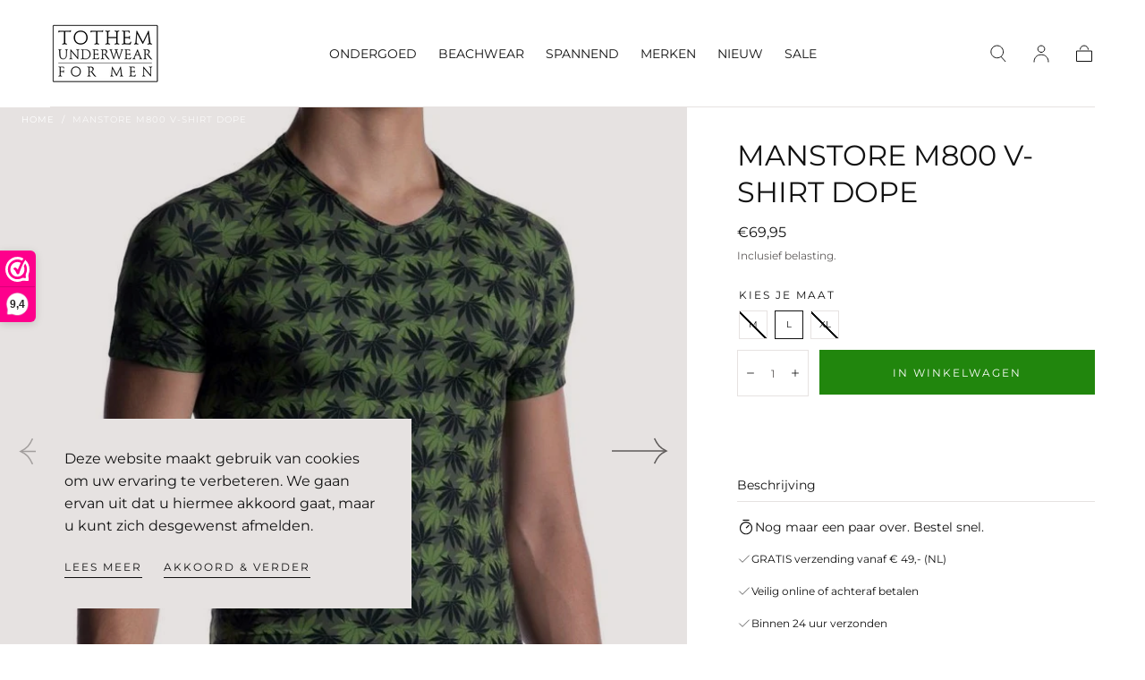

--- FILE ---
content_type: text/html; charset=utf-8
request_url: https://tothem-underwear.com/products/manstore-m800-v-shirt-dope
body_size: 48187
content:
<!doctype html>
<html class="no-js" lang="nl">
  <head>
    <meta name="google-site-verification" content="OTN_zAS4KDDb08Ew_C2MN28LyQRXQdaS2OyxHE97rf0" />
    <meta charset="utf-8">
    <meta http-equiv="X-UA-Compatible" content="IE=edge">
    <meta name="viewport" content="width=device-width,initial-scale=1">
    <meta name="theme-color" content="">
    <link rel="canonical" href="https://tothem-underwear.com/products/manstore-m800-v-shirt-dope">
    <link rel="preconnect" href="https://cdn.shopify.com" crossorigin><link rel="icon" type="image/png" href="//tothem-underwear.com/cdn/shop/files/favicon_Tothem_64x64_cdf180c0-050a-4d89-9ab5-36dec7e7cd6e.png?crop=center&height=32&v=1687359013&width=32"><link rel="preconnect" href="https://fonts.shopifycdn.com" crossorigin><title>
      Manstore M800 V-shirt dope

        &ndash; Tothem Online</title>

    
      <meta name="description" content="Shirt met V-hals en raglan mouwen in een soepele microfiber print.">
    

    

<meta property="og:site_name" content="Tothem Online">
<meta property="og:url" content="https://tothem-underwear.com/products/manstore-m800-v-shirt-dope">
<meta property="og:title" content="Manstore M800 V-shirt dope">
<meta property="og:type" content="product">
<meta property="og:description" content="Shirt met V-hals en raglan mouwen in een soepele microfiber print."><meta property="og:image" content="http://tothem-underwear.com/cdn/shop/products/file_8dc4b8eb-ca53-42a8-a5bb-391c7608a2b8.jpg?v=1689176815">
  <meta property="og:image:secure_url" content="https://tothem-underwear.com/cdn/shop/products/file_8dc4b8eb-ca53-42a8-a5bb-391c7608a2b8.jpg?v=1689176815">
  <meta property="og:image:width" content="800">
  <meta property="og:image:height" content="800"><meta property="og:price:amount" content="69,95">
  <meta property="og:price:currency" content="EUR"><meta name="twitter:card" content="summary_large_image">
<meta name="twitter:title" content="Manstore M800 V-shirt dope">
<meta name="twitter:description" content="Shirt met V-hals en raglan mouwen in een soepele microfiber print.">


    <script src="//tothem-underwear.com/cdn/shop/t/2/assets/global.js?v=29551309879059711771686908266" defer="defer"></script>

    <script>window.performance && window.performance.mark && window.performance.mark('shopify.content_for_header.start');</script><meta name="facebook-domain-verification" content="3ke3g9f7irb2f2vr2c941maqy0uq9i">
<meta id="shopify-digital-wallet" name="shopify-digital-wallet" content="/76044370233/digital_wallets/dialog">
<meta name="shopify-checkout-api-token" content="c349e0aa38bb673011e4dc0225f0aa64">
<meta id="in-context-paypal-metadata" data-shop-id="76044370233" data-venmo-supported="false" data-environment="production" data-locale="nl_NL" data-paypal-v4="true" data-currency="EUR">
<link rel="alternate" type="application/json+oembed" href="https://tothem-underwear.com/products/manstore-m800-v-shirt-dope.oembed">
<script async="async" src="/checkouts/internal/preloads.js?locale=nl-NL"></script>
<link rel="preconnect" href="https://shop.app" crossorigin="anonymous">
<script async="async" src="https://shop.app/checkouts/internal/preloads.js?locale=nl-NL&shop_id=76044370233" crossorigin="anonymous"></script>
<script id="shopify-features" type="application/json">{"accessToken":"c349e0aa38bb673011e4dc0225f0aa64","betas":["rich-media-storefront-analytics"],"domain":"tothem-underwear.com","predictiveSearch":true,"shopId":76044370233,"locale":"nl"}</script>
<script>var Shopify = Shopify || {};
Shopify.shop = "tothem-underwear-for-men.myshopify.com";
Shopify.locale = "nl";
Shopify.currency = {"active":"EUR","rate":"1.0"};
Shopify.country = "NL";
Shopify.theme = {"name":"Sahara","id":152554930489,"schema_name":"Sahara","schema_version":"1.1.2","theme_store_id":1926,"role":"main"};
Shopify.theme.handle = "null";
Shopify.theme.style = {"id":null,"handle":null};
Shopify.cdnHost = "tothem-underwear.com/cdn";
Shopify.routes = Shopify.routes || {};
Shopify.routes.root = "/";</script>
<script type="module">!function(o){(o.Shopify=o.Shopify||{}).modules=!0}(window);</script>
<script>!function(o){function n(){var o=[];function n(){o.push(Array.prototype.slice.apply(arguments))}return n.q=o,n}var t=o.Shopify=o.Shopify||{};t.loadFeatures=n(),t.autoloadFeatures=n()}(window);</script>
<script>
  window.ShopifyPay = window.ShopifyPay || {};
  window.ShopifyPay.apiHost = "shop.app\/pay";
  window.ShopifyPay.redirectState = null;
</script>
<script id="shop-js-analytics" type="application/json">{"pageType":"product"}</script>
<script defer="defer" async type="module" src="//tothem-underwear.com/cdn/shopifycloud/shop-js/modules/v2/client.init-shop-cart-sync_UynczhNm.nl.esm.js"></script>
<script defer="defer" async type="module" src="//tothem-underwear.com/cdn/shopifycloud/shop-js/modules/v2/chunk.common_DcaMryZs.esm.js"></script>
<script defer="defer" async type="module" src="//tothem-underwear.com/cdn/shopifycloud/shop-js/modules/v2/chunk.modal_BN20bkrG.esm.js"></script>
<script type="module">
  await import("//tothem-underwear.com/cdn/shopifycloud/shop-js/modules/v2/client.init-shop-cart-sync_UynczhNm.nl.esm.js");
await import("//tothem-underwear.com/cdn/shopifycloud/shop-js/modules/v2/chunk.common_DcaMryZs.esm.js");
await import("//tothem-underwear.com/cdn/shopifycloud/shop-js/modules/v2/chunk.modal_BN20bkrG.esm.js");

  window.Shopify.SignInWithShop?.initShopCartSync?.({"fedCMEnabled":true,"windoidEnabled":true});

</script>
<script>
  window.Shopify = window.Shopify || {};
  if (!window.Shopify.featureAssets) window.Shopify.featureAssets = {};
  window.Shopify.featureAssets['shop-js'] = {"shop-cart-sync":["modules/v2/client.shop-cart-sync_DLGgE1pD.nl.esm.js","modules/v2/chunk.common_DcaMryZs.esm.js","modules/v2/chunk.modal_BN20bkrG.esm.js"],"init-fed-cm":["modules/v2/client.init-fed-cm_B7MHgLso.nl.esm.js","modules/v2/chunk.common_DcaMryZs.esm.js","modules/v2/chunk.modal_BN20bkrG.esm.js"],"shop-toast-manager":["modules/v2/client.shop-toast-manager_CCdNiJf9.nl.esm.js","modules/v2/chunk.common_DcaMryZs.esm.js","modules/v2/chunk.modal_BN20bkrG.esm.js"],"init-shop-cart-sync":["modules/v2/client.init-shop-cart-sync_UynczhNm.nl.esm.js","modules/v2/chunk.common_DcaMryZs.esm.js","modules/v2/chunk.modal_BN20bkrG.esm.js"],"shop-button":["modules/v2/client.shop-button_CzHymRSq.nl.esm.js","modules/v2/chunk.common_DcaMryZs.esm.js","modules/v2/chunk.modal_BN20bkrG.esm.js"],"init-windoid":["modules/v2/client.init-windoid_BQuJSUEJ.nl.esm.js","modules/v2/chunk.common_DcaMryZs.esm.js","modules/v2/chunk.modal_BN20bkrG.esm.js"],"shop-cash-offers":["modules/v2/client.shop-cash-offers_BCrb2rSp.nl.esm.js","modules/v2/chunk.common_DcaMryZs.esm.js","modules/v2/chunk.modal_BN20bkrG.esm.js"],"pay-button":["modules/v2/client.pay-button_cdFtBGgT.nl.esm.js","modules/v2/chunk.common_DcaMryZs.esm.js","modules/v2/chunk.modal_BN20bkrG.esm.js"],"init-customer-accounts":["modules/v2/client.init-customer-accounts_UJMhGRdr.nl.esm.js","modules/v2/client.shop-login-button_BPIC_Y0L.nl.esm.js","modules/v2/chunk.common_DcaMryZs.esm.js","modules/v2/chunk.modal_BN20bkrG.esm.js"],"avatar":["modules/v2/client.avatar_BTnouDA3.nl.esm.js"],"checkout-modal":["modules/v2/client.checkout-modal_C4-Riuy0.nl.esm.js","modules/v2/chunk.common_DcaMryZs.esm.js","modules/v2/chunk.modal_BN20bkrG.esm.js"],"init-shop-for-new-customer-accounts":["modules/v2/client.init-shop-for-new-customer-accounts_DEbh1KMf.nl.esm.js","modules/v2/client.shop-login-button_BPIC_Y0L.nl.esm.js","modules/v2/chunk.common_DcaMryZs.esm.js","modules/v2/chunk.modal_BN20bkrG.esm.js"],"init-customer-accounts-sign-up":["modules/v2/client.init-customer-accounts-sign-up_Dy_W5xqF.nl.esm.js","modules/v2/client.shop-login-button_BPIC_Y0L.nl.esm.js","modules/v2/chunk.common_DcaMryZs.esm.js","modules/v2/chunk.modal_BN20bkrG.esm.js"],"init-shop-email-lookup-coordinator":["modules/v2/client.init-shop-email-lookup-coordinator_Cdzw34WI.nl.esm.js","modules/v2/chunk.common_DcaMryZs.esm.js","modules/v2/chunk.modal_BN20bkrG.esm.js"],"shop-follow-button":["modules/v2/client.shop-follow-button_ayUhRovB.nl.esm.js","modules/v2/chunk.common_DcaMryZs.esm.js","modules/v2/chunk.modal_BN20bkrG.esm.js"],"shop-login-button":["modules/v2/client.shop-login-button_BPIC_Y0L.nl.esm.js","modules/v2/chunk.common_DcaMryZs.esm.js","modules/v2/chunk.modal_BN20bkrG.esm.js"],"shop-login":["modules/v2/client.shop-login_BhsFQ0K1.nl.esm.js","modules/v2/chunk.common_DcaMryZs.esm.js","modules/v2/chunk.modal_BN20bkrG.esm.js"],"lead-capture":["modules/v2/client.lead-capture_bNuYTbSU.nl.esm.js","modules/v2/chunk.common_DcaMryZs.esm.js","modules/v2/chunk.modal_BN20bkrG.esm.js"],"payment-terms":["modules/v2/client.payment-terms_D75VKeBX.nl.esm.js","modules/v2/chunk.common_DcaMryZs.esm.js","modules/v2/chunk.modal_BN20bkrG.esm.js"]};
</script>
<script>(function() {
  var isLoaded = false;
  function asyncLoad() {
    if (isLoaded) return;
    isLoaded = true;
    var urls = ["\/\/cdn.shopify.com\/proxy\/7b75d2771f3a833699395fa2ac7f0c11de13c57895790870a1f12e9890db677a\/tothemunderwear.activehosted.com\/js\/site-tracking.php?shop=tothem-underwear-for-men.myshopify.com\u0026sp-cache-control=cHVibGljLCBtYXgtYWdlPTkwMA"];
    for (var i = 0; i < urls.length; i++) {
      var s = document.createElement('script');
      s.type = 'text/javascript';
      s.async = true;
      s.src = urls[i];
      var x = document.getElementsByTagName('script')[0];
      x.parentNode.insertBefore(s, x);
    }
  };
  if(window.attachEvent) {
    window.attachEvent('onload', asyncLoad);
  } else {
    window.addEventListener('load', asyncLoad, false);
  }
})();</script>
<script id="__st">var __st={"a":76044370233,"offset":3600,"reqid":"55db276a-de5b-4cc6-b23c-339b36586639-1769664104","pageurl":"tothem-underwear.com\/products\/manstore-m800-v-shirt-dope","u":"6c3ebf3f5c73","p":"product","rtyp":"product","rid":8458319462713};</script>
<script>window.ShopifyPaypalV4VisibilityTracking = true;</script>
<script id="captcha-bootstrap">!function(){'use strict';const t='contact',e='account',n='new_comment',o=[[t,t],['blogs',n],['comments',n],[t,'customer']],c=[[e,'customer_login'],[e,'guest_login'],[e,'recover_customer_password'],[e,'create_customer']],r=t=>t.map((([t,e])=>`form[action*='/${t}']:not([data-nocaptcha='true']) input[name='form_type'][value='${e}']`)).join(','),a=t=>()=>t?[...document.querySelectorAll(t)].map((t=>t.form)):[];function s(){const t=[...o],e=r(t);return a(e)}const i='password',u='form_key',d=['recaptcha-v3-token','g-recaptcha-response','h-captcha-response',i],f=()=>{try{return window.sessionStorage}catch{return}},m='__shopify_v',_=t=>t.elements[u];function p(t,e,n=!1){try{const o=window.sessionStorage,c=JSON.parse(o.getItem(e)),{data:r}=function(t){const{data:e,action:n}=t;return t[m]||n?{data:e,action:n}:{data:t,action:n}}(c);for(const[e,n]of Object.entries(r))t.elements[e]&&(t.elements[e].value=n);n&&o.removeItem(e)}catch(o){console.error('form repopulation failed',{error:o})}}const l='form_type',E='cptcha';function T(t){t.dataset[E]=!0}const w=window,h=w.document,L='Shopify',v='ce_forms',y='captcha';let A=!1;((t,e)=>{const n=(g='f06e6c50-85a8-45c8-87d0-21a2b65856fe',I='https://cdn.shopify.com/shopifycloud/storefront-forms-hcaptcha/ce_storefront_forms_captcha_hcaptcha.v1.5.2.iife.js',D={infoText:'Beschermd door hCaptcha',privacyText:'Privacy',termsText:'Voorwaarden'},(t,e,n)=>{const o=w[L][v],c=o.bindForm;if(c)return c(t,g,e,D).then(n);var r;o.q.push([[t,g,e,D],n]),r=I,A||(h.body.append(Object.assign(h.createElement('script'),{id:'captcha-provider',async:!0,src:r})),A=!0)});var g,I,D;w[L]=w[L]||{},w[L][v]=w[L][v]||{},w[L][v].q=[],w[L][y]=w[L][y]||{},w[L][y].protect=function(t,e){n(t,void 0,e),T(t)},Object.freeze(w[L][y]),function(t,e,n,w,h,L){const[v,y,A,g]=function(t,e,n){const i=e?o:[],u=t?c:[],d=[...i,...u],f=r(d),m=r(i),_=r(d.filter((([t,e])=>n.includes(e))));return[a(f),a(m),a(_),s()]}(w,h,L),I=t=>{const e=t.target;return e instanceof HTMLFormElement?e:e&&e.form},D=t=>v().includes(t);t.addEventListener('submit',(t=>{const e=I(t);if(!e)return;const n=D(e)&&!e.dataset.hcaptchaBound&&!e.dataset.recaptchaBound,o=_(e),c=g().includes(e)&&(!o||!o.value);(n||c)&&t.preventDefault(),c&&!n&&(function(t){try{if(!f())return;!function(t){const e=f();if(!e)return;const n=_(t);if(!n)return;const o=n.value;o&&e.removeItem(o)}(t);const e=Array.from(Array(32),(()=>Math.random().toString(36)[2])).join('');!function(t,e){_(t)||t.append(Object.assign(document.createElement('input'),{type:'hidden',name:u})),t.elements[u].value=e}(t,e),function(t,e){const n=f();if(!n)return;const o=[...t.querySelectorAll(`input[type='${i}']`)].map((({name:t})=>t)),c=[...d,...o],r={};for(const[a,s]of new FormData(t).entries())c.includes(a)||(r[a]=s);n.setItem(e,JSON.stringify({[m]:1,action:t.action,data:r}))}(t,e)}catch(e){console.error('failed to persist form',e)}}(e),e.submit())}));const S=(t,e)=>{t&&!t.dataset[E]&&(n(t,e.some((e=>e===t))),T(t))};for(const o of['focusin','change'])t.addEventListener(o,(t=>{const e=I(t);D(e)&&S(e,y())}));const B=e.get('form_key'),M=e.get(l),P=B&&M;t.addEventListener('DOMContentLoaded',(()=>{const t=y();if(P)for(const e of t)e.elements[l].value===M&&p(e,B);[...new Set([...A(),...v().filter((t=>'true'===t.dataset.shopifyCaptcha))])].forEach((e=>S(e,t)))}))}(h,new URLSearchParams(w.location.search),n,t,e,['guest_login'])})(!0,!0)}();</script>
<script integrity="sha256-4kQ18oKyAcykRKYeNunJcIwy7WH5gtpwJnB7kiuLZ1E=" data-source-attribution="shopify.loadfeatures" defer="defer" src="//tothem-underwear.com/cdn/shopifycloud/storefront/assets/storefront/load_feature-a0a9edcb.js" crossorigin="anonymous"></script>
<script crossorigin="anonymous" defer="defer" src="//tothem-underwear.com/cdn/shopifycloud/storefront/assets/shopify_pay/storefront-65b4c6d7.js?v=20250812"></script>
<script data-source-attribution="shopify.dynamic_checkout.dynamic.init">var Shopify=Shopify||{};Shopify.PaymentButton=Shopify.PaymentButton||{isStorefrontPortableWallets:!0,init:function(){window.Shopify.PaymentButton.init=function(){};var t=document.createElement("script");t.src="https://tothem-underwear.com/cdn/shopifycloud/portable-wallets/latest/portable-wallets.nl.js",t.type="module",document.head.appendChild(t)}};
</script>
<script data-source-attribution="shopify.dynamic_checkout.buyer_consent">
  function portableWalletsHideBuyerConsent(e){var t=document.getElementById("shopify-buyer-consent"),n=document.getElementById("shopify-subscription-policy-button");t&&n&&(t.classList.add("hidden"),t.setAttribute("aria-hidden","true"),n.removeEventListener("click",e))}function portableWalletsShowBuyerConsent(e){var t=document.getElementById("shopify-buyer-consent"),n=document.getElementById("shopify-subscription-policy-button");t&&n&&(t.classList.remove("hidden"),t.removeAttribute("aria-hidden"),n.addEventListener("click",e))}window.Shopify?.PaymentButton&&(window.Shopify.PaymentButton.hideBuyerConsent=portableWalletsHideBuyerConsent,window.Shopify.PaymentButton.showBuyerConsent=portableWalletsShowBuyerConsent);
</script>
<script data-source-attribution="shopify.dynamic_checkout.cart.bootstrap">document.addEventListener("DOMContentLoaded",(function(){function t(){return document.querySelector("shopify-accelerated-checkout-cart, shopify-accelerated-checkout")}if(t())Shopify.PaymentButton.init();else{new MutationObserver((function(e,n){t()&&(Shopify.PaymentButton.init(),n.disconnect())})).observe(document.body,{childList:!0,subtree:!0})}}));
</script>
<link id="shopify-accelerated-checkout-styles" rel="stylesheet" media="screen" href="https://tothem-underwear.com/cdn/shopifycloud/portable-wallets/latest/accelerated-checkout-backwards-compat.css" crossorigin="anonymous">
<style id="shopify-accelerated-checkout-cart">
        #shopify-buyer-consent {
  margin-top: 1em;
  display: inline-block;
  width: 100%;
}

#shopify-buyer-consent.hidden {
  display: none;
}

#shopify-subscription-policy-button {
  background: none;
  border: none;
  padding: 0;
  text-decoration: underline;
  font-size: inherit;
  cursor: pointer;
}

#shopify-subscription-policy-button::before {
  box-shadow: none;
}

      </style>

<script>window.performance && window.performance.mark && window.performance.mark('shopify.content_for_header.end');</script>
<style data-shopify>

  @font-face {
  font-family: Montserrat;
  font-weight: 400;
  font-style: normal;
  font-display: swap;
  src: url("//tothem-underwear.com/cdn/fonts/montserrat/montserrat_n4.81949fa0ac9fd2021e16436151e8eaa539321637.woff2") format("woff2"),
       url("//tothem-underwear.com/cdn/fonts/montserrat/montserrat_n4.a6c632ca7b62da89c3594789ba828388aac693fe.woff") format("woff");
}

  
  @font-face {
  font-family: Montserrat;
  font-weight: 400;
  font-style: normal;
  font-display: swap;
  src: url("//tothem-underwear.com/cdn/fonts/montserrat/montserrat_n4.81949fa0ac9fd2021e16436151e8eaa539321637.woff2") format("woff2"),
       url("//tothem-underwear.com/cdn/fonts/montserrat/montserrat_n4.a6c632ca7b62da89c3594789ba828388aac693fe.woff") format("woff");
}

  @font-face {
  font-family: Montserrat;
  font-weight: 700;
  font-style: normal;
  font-display: swap;
  src: url("//tothem-underwear.com/cdn/fonts/montserrat/montserrat_n7.3c434e22befd5c18a6b4afadb1e3d77c128c7939.woff2") format("woff2"),
       url("//tothem-underwear.com/cdn/fonts/montserrat/montserrat_n7.5d9fa6e2cae713c8fb539a9876489d86207fe957.woff") format("woff");
}

  @font-face {
  font-family: Montserrat;
  font-weight: 400;
  font-style: italic;
  font-display: swap;
  src: url("//tothem-underwear.com/cdn/fonts/montserrat/montserrat_i4.5a4ea298b4789e064f62a29aafc18d41f09ae59b.woff2") format("woff2"),
       url("//tothem-underwear.com/cdn/fonts/montserrat/montserrat_i4.072b5869c5e0ed5b9d2021e4c2af132e16681ad2.woff") format("woff");
}

  @font-face {
  font-family: Montserrat;
  font-weight: 700;
  font-style: italic;
  font-display: swap;
  src: url("//tothem-underwear.com/cdn/fonts/montserrat/montserrat_i7.a0d4a463df4f146567d871890ffb3c80408e7732.woff2") format("woff2"),
       url("//tothem-underwear.com/cdn/fonts/montserrat/montserrat_i7.f6ec9f2a0681acc6f8152c40921d2a4d2e1a2c78.woff") format("woff");
}

  @font-face {
  font-family: Montserrat;
  font-weight: 400;
  font-style: normal;
  font-display: swap;
  src: url("//tothem-underwear.com/cdn/fonts/montserrat/montserrat_n4.81949fa0ac9fd2021e16436151e8eaa539321637.woff2") format("woff2"),
       url("//tothem-underwear.com/cdn/fonts/montserrat/montserrat_n4.a6c632ca7b62da89c3594789ba828388aac693fe.woff") format("woff");
}

  @font-face {
  font-family: Montserrat;
  font-weight: 400;
  font-style: normal;
  font-display: swap;
  src: url("//tothem-underwear.com/cdn/fonts/montserrat/montserrat_n4.81949fa0ac9fd2021e16436151e8eaa539321637.woff2") format("woff2"),
       url("//tothem-underwear.com/cdn/fonts/montserrat/montserrat_n4.a6c632ca7b62da89c3594789ba828388aac693fe.woff") format("woff");
}


  :root {
    --font-body-family: Montserrat, sans-serif;
    --font-body-style: normal;
    --font-body-weight: 400;

    --font-heading-family: Montserrat, sans-serif;
    --font-heading-style: normal;
    --font-heading-weight: 400;

    --font-button-family: Montserrat, sans-serif;
    --font-button-style: normal;
    --font-button-weight: 400;

    --font-heading-letter-spacing: 0;
    --font-heading-text-transform: uppercase;

    --font-body-scale: 1.0;
    --font-heading-scale: 1.0;

    --font-weight-normal: 400;
    --font-weight-bold: 700;
    --font-weight-light: ;

    --line-height-extra-small: 1;
    --line-height-small: 1.3;
    --line-height-medium: 1.6;

    --letter-spacing-extra-small: .05rem;
    --letter-spacing-small: .1rem;
    --letter-spacing-medium: .2rem;

    --font-size-extra-small: 1rem;
    --font-size-small: 1.2rem;
    --font-size-medium: 1.4rem;
    --font-size-large: 1.6rem;
    --font-size-extra-large: 1.8rem;

    --font-size-static-extra-small: 1rem;
    --font-size-static-small: 1.2rem;
    --font-size-static-medium: 1.4rem;
    --font-size-static-large: 1.6rem;
    --font-size-static-extra-large: 1.8rem;

    /* Typography */
    --color-heading-text: #111111;
    --color-body-text: #5E5A59;

    /* Buttons and links */
    --color-button-outlined-text: #111111;
    --color-button-outlined-background: rgba(0,0,0,0);
    --color-button-filled-text: #ffffff;
    --color-button-filled-background: #21860d;

    --color-button-background: transparent;
    --color-button-outline: #ffffff;
    --color-button-text: #ffffff;

    --color-form-text: #111111;
    --color-form-button-text: #ffffff;

    --button-border-radius: 0;
    --button-text-transform: button--uppercase;
    --input-border-radius: 0;

    /* Other elements */
    --color-link: #333232;
    --color-link-text: #111111;
    --color-default-link-text: #111111;
    --color-tag-text: #fff;
    --color-tag-background: #dd1d1d;
    --color-border-elements: #E6E2E1;
    --color-cart-number-text: #111111;
    --color-shipping-bar-progress: #9e9a99;

    /* Backgrounds */
    --color-body-background: #FFFFFF;
    --color-image-background: #F5EBDF;
    --color-body-background-transparent-50: rgba(255, 255, 255, 0.5);
    --color-popup-background: #FFFFFF;

    /* Background Colors */
    --color-background-primary: #000000;
    --color-background-inverse: #FFFFFF;
    --color-background-light: #E6E2E1;
    --color-background-dark: #333232;
    --color-background-accent-1: #9e9a99;
    --color-background-accent-2: #e6e2e1;

    /* Text Colors */
    --color-text-primary: #111111;
    --color-text-secondary: #111111;
    --color-text-inverse: #FFFFFF;

    /* Text default */
    --color-heading-text-default: #111111;
    --color-body-text-default: #5E5A59;

    --color-link-text-default: #111111;
    --color-default-link-text-default: #111111;

    /* Text secondary */
    --color-heading-text-secondary: #111111;
    --color-body-text-secondary: #111111;

    /* Text inverse */
    --color-heading-text-inverse: #FFFFFF;
    --color-body-text-inverse: #FFFFFF;

    --color-link-text-inverse: #FFFFFF;
    --color-default-link-text-inverse: #FFFFFF;

    /* Default section style */
    --color-default-background: #FFFFFF;
    --color-default-image-background: #F5EBDF;
    --color-default-border-elements: #E6E2E1;

    /* Secondary section style */
    --color-secondary-background: #111111;
    --color-secondary-image-background: #9e9a99;
    --color-secondary-border-elements: #E6E2E1;

    --color-button-hover-text: var(--color-button-text-inverse);
    --color-button-hover-outline: var(--color-button-outline);
    --color-button-hover-background: var(--color-button-outline);

    --color-success: #6BBD4F;
    --color-alert: #FAC151;
    --color-error: #D84339;
    --color-price-accent: #CD9B77;

    --color-white: #fff;
    --color-black: #111;
    --color-light: #ddd;

    --media-overlay-gradient-desktop: linear-gradient(180deg, rgba(0, 0, 0, 0) 0%, rgba(0, 0, 0, 0.25) 100%);
    --media-overlay-gradient-mobile: linear-gradient(180deg, rgba(0, 0, 0, 0) 0%, rgba(0, 0, 0, 0.25) 100%);
    --gradient-black: linear-gradient(180deg, rgba(0, 0, 0, 0) 0%, rgba(0, 0, 0, 0.2) 100%);
    --gradient-overlay-horizontal: linear-gradient(0deg, rgba(0, 0, 0, 0.2), rgba(0, 0, 0, 0.2));
    --color-popup-overlay: rgba(0, 0, 0, 0.5);

    --page-width: 1440px;
    --page-width-md: 880px;
    --page-width-xs: 656px;
    --page-gutter: 2.4rem;

    --section-vertical-padding: 7.6rem;
    --section-vertical-padding-desktop: 9.6rem;

    --section-spacing-unit-desktop: 1.6rem;
    --section-spacing-unit-mobile:  1.2rem;

    --duration-short: 200ms;
    --duration-default: 300ms;
    --duration-long: 400ms;
    --duration-extra-long: 600ms;

    --z-header: 800;
    --z-modals: 900;
    --z-fab: 750;

    --header-top-position: calc(var(--header-height) + var(--announcement-bar-top));

    --card-media-padding: 100%;
    --card-media-object-fit: cover;
    --card-media-background-color: #F5EBDF;

    --collection-sidebar-top: 0;

    --theme-js-animations-on-mobile: fade-in 800ms forwards paused;
  }

  

  @media screen and (min-width: 750px) {
    :root {
    --font-size-extra-small: 1.2rem;
    --font-size-small: 1.4rem;
    --font-size-medium: 1.6rem;
    --font-size-large: 1.8rem;
    --font-size-extra-large: 2rem;

    --page-gutter: 3.6rem;

    --section-vertical-padding: 8.6rem;
  }
}

  @media screen and (min-width: 990px) {
    :root {
  --page-gutter: 4rem;

  --section-vertical-padding: 9.6rem;
}
}

  @media screen and (min-width: 1100px) {
    :root {
--page-gutter: 5.6rem;
}
}

    :root {
      --color-swatch-zwart: #000000;
}

    .swatch--zwart {
background-color: #000000;
}

    :root {
      --color-swatch-blauw: #0000FF;
}

    .swatch--blauw {
background-color: #0000FF;
}

    :root {
      --color-swatch-grijs: #808080;
}

    .swatch--grijs {
background-color: #808080;
}

    :root {
      --color-swatch-groen: #008000;
}

    .swatch--groen {
background-color: #008000;
}

    :root {
      --color-swatch-paars: #800080;
}

    .swatch--paars {
background-color: #800080;
}

    :root {
      --color-swatch-rood: #FF0000;
}

    .swatch--rood {
background-color: #FF0000;
}

    :root {
      --color-swatch-wit: #FFFFFF;
}

    .swatch--wit {
background-color: #FFFFFF;
}

    :root {
      --color-swatch-geel:  #FFFF00;
}

    .swatch--geel {
background-color:  #FFFF00;
}

    :root {
      --color-swatch-goud:  #FFD700;
}

    .swatch--goud {
background-color:  #FFD700;
}

    :root {
      --color-swatch-brons: #774F2e;
}

    .swatch--brons {
background-color: #774F2e;
}

    :root {
      --color-swatch-oranje:  #FFA500;
}

    .swatch--oranje {
background-color:  #FFA500;
}

    :root {
      --color-swatch-huidskleur:  #E4B98E;
}

    .swatch--huidskleur {
background-color:  #E4B98E;
}

    :root {
      --color-swatch-zilver: #C0C0C0;
}

    .swatch--zilver {
background-color: #C0C0C0;
}

    :root {
      --color-swatch-roze: #FFC0CB;
}

    .swatch--roze {
background-color: #FFC0CB;
}

    :root {
      --color-swatch-dessin:  #2F3136;
}

    .swatch--dessin {
background-color:  #2F3136;
}</style><link href="//tothem-underwear.com/cdn/shop/t/2/assets/base.css?v=99628397287598133451689941517" rel="stylesheet" type="text/css" media="all" />
    <link
      rel="stylesheet"
      href="//tothem-underwear.com/cdn/shop/t/2/assets/component-drawer.css?v=83774536583344369761686908265"
      media="print"
      onload="this.media='all'"><link
        rel="stylesheet"
        href="//tothem-underwear.com/cdn/shop/t/2/assets/component-predictive-search.css?v=113247692658882351871686908266"
        media="print"
        onload="this.media='all'">

      <script src="//tothem-underwear.com/cdn/shop/t/2/assets/predictive-search.js?v=92622284360457197551686908266" defer="defer"></script>

      <noscript><link href="//tothem-underwear.com/cdn/shop/t/2/assets/component-predictive-search.css?v=113247692658882351871686908266" rel="stylesheet" type="text/css" media="all" /></noscript><noscript>
      <link href="//tothem-underwear.com/cdn/shop/t/2/assets/component-drawer.css?v=83774536583344369761686908265" rel="stylesheet" type="text/css" media="all" />
    </noscript>

    <link href="//tothem-underwear.com/cdn/shop/t/2/assets/swiper-bundle.min.css?v=39633872178562917471686908265" rel="stylesheet" type="text/css" media="all" />
<link
        rel="preload"
        as="font"
        href="//tothem-underwear.com/cdn/fonts/montserrat/montserrat_n4.81949fa0ac9fd2021e16436151e8eaa539321637.woff2"
        type="font/woff2"
        crossorigin><link
        rel="preload"
        as="font"
        href="//tothem-underwear.com/cdn/fonts/montserrat/montserrat_n4.81949fa0ac9fd2021e16436151e8eaa539321637.woff2"
        type="font/woff2"
        crossorigin><script>
      document.documentElement.className = document.documentElement.className.replace('no-js', 'js');

      if (Shopify.designMode) {
        document.documentElement.classList.add('shopify-design-mode');
      }
    </script><script src="//tothem-underwear.com/cdn/shop/t/2/assets/swiper-bundle.min.js?v=87330480114418983271686908266" defer="defer"></script>
    <script src="//tothem-underwear.com/cdn/shop/t/2/assets/bodyScrollLock.min.js?v=54831410435734691211686908265" defer="defer"></script>
    <script src="//tothem-underwear.com/cdn/shop/t/2/assets/lazysizes.min.js?v=134355369821296239011686908265" defer="defer"></script>
  <!-- BEGIN app block: shopify://apps/labeler/blocks/app-embed/38a5b8ec-f58a-4fa4-8faa-69ddd0f10a60 -->

<script>
  let aco_allProducts = new Map();
</script>
<script>
  const normalStyle = [
  "background: rgb(173, 216, 230)",
  "padding: 15px",
  "font-size: 1.5em",
  "font-family: 'Poppins', sans-serif",
  "color: black",
  "border-radius: 10px",
  ];
  const warningStyle = [
  "background: rgb(255, 165, 0)",
  "padding: 15px",
  "font-size: 1.5em",
  "font-family: 'Poppins', sans-serif",
  "color: black", 
  "border-radius: 10px",
  ];
  let content = "%cWelcome to labeler v3!🎉🎉";
  let version = "v3";

  if (version !== "v3") {
    content = "%cWarning! Update labeler to v3 ⚠️⚠️";
    console.log(content, warningStyle.join(";"));
  }
  else {
    console.log(content, normalStyle.join(";"));
  }
  try{
     
    
        aco_allProducts.set(`manstore-m800-v-shirt-dope`,{
              availableForSale: true,
              collections: [{"id":454942556473,"handle":"brands","title":"BRANDS","updated_at":"2026-01-28T13:41:11+01:00","body_html":"","published_at":"2023-07-13T13:04:30+02:00","sort_order":"created-desc","template_suffix":"merken","disjunctive":true,"rules":[{"column":"vendor","relation":"equals","condition":"Adam Smith New York"},{"column":"vendor","relation":"equals","condition":"BRYNJE OF NORWAY"},{"column":"vendor","relation":"equals","condition":"CLEVER MODA"},{"column":"vendor","relation":"equals","condition":"EROS VENEZIANI"},{"column":"vendor","relation":"equals","condition":"KARL LAGERFELD"},{"column":"vendor","relation":"equals","condition":"MANSTORE"},{"column":"vendor","relation":"equals","condition":"MUNDO UNICO"},{"column":"vendor","relation":"equals","condition":"OLAF BENZ"}],"published_scope":"web","image":{"created_at":"2023-07-13T13:29:53+02:00","alt":null,"width":300,"height":300,"src":"\/\/tothem-underwear.com\/cdn\/shop\/collections\/logo_Tothem_facebook.png?v=1689247794"}},{"id":454944162105,"handle":"manstore","title":"MANSTORE","updated_at":"2026-01-21T10:32:20+01:00","body_html":"Spannend en een tikje ondeugend, dat is Manstore. Deze lingerie voor mannen gaat verder dan het gemiddelde. Provocerend, exhibitionistisch, mannelijk, avontuurlijk en onweerstaanbaar. De Manstore collectie is gemaakt van uiterst luxueuze stoffen en voelt met perfecte snit als op maat vervaardigd. Onvergelijkbaar met alledaags ondergoed. Het dragen van Manstore is een verrassende belevenis die naar meer doet verlangen. Bestel nu jouw Manstore ondergoed bij Tothem Underwear for men en ervaar het zelf.","published_at":"2023-07-13T13:24:07+02:00","sort_order":"created-desc","template_suffix":"","disjunctive":false,"rules":[{"column":"vendor","relation":"equals","condition":"MANSTORE"},{"column":"variant_inventory","relation":"greater_than","condition":"0"}],"published_scope":"web","image":{"created_at":"2023-07-13T13:25:04+02:00","alt":"Manstore","width":1880,"height":900,"src":"\/\/tothem-underwear.com\/cdn\/shop\/collections\/Manstore_logo_nieuwsbrief.jpg?v=1689672750"}},{"id":454824362297,"handle":"ondergoed","updated_at":"2026-01-28T13:41:11+01:00","published_at":"2023-07-12T15:42:02+02:00","sort_order":"created","template_suffix":"","published_scope":"web","title":"ONDERGOED","body_html":"","image":{"created_at":"2023-07-12T15:42:03+02:00","alt":"Ondergoed","width":880,"height":1100,"src":"\/\/tothem-underwear.com\/cdn\/shop\/collections\/ondergoed-600x600_2401214a-71ab-44f9-a4be-6166aa97b0fd.jpg?v=1696604028"}},{"id":454824132921,"handle":"shirts","updated_at":"2026-01-28T13:41:11+01:00","published_at":"2023-07-12T15:41:44+02:00","sort_order":"manual","template_suffix":"","published_scope":"web","title":"Shirts","body_html":"","image":{"created_at":"2023-07-12T15:41:44+02:00","alt":"Shirts","width":880,"height":1100,"src":"\/\/tothem-underwear.com\/cdn\/shop\/collections\/207339f-2_094a127b-37ec-4bf4-9a24-3dffab1545fb.jpg?v=1696604260"}},{"id":454823379257,"handle":"shirts-spannend","updated_at":"2026-01-04T14:29:35+01:00","published_at":"2023-07-12T15:41:07+02:00","sort_order":"created-desc","template_suffix":"","published_scope":"web","title":"Shirts spannend","body_html":""},{"id":454823575865,"handle":"spannend","updated_at":"2026-01-21T13:39:57+01:00","published_at":"2023-07-12T15:41:14+02:00","sort_order":"best-selling","template_suffix":"","published_scope":"web","title":"SPANNEND","body_html":"Erotisch en spannend ondergoed voor mannen zonder schroom. Van gewaagde tot niets verhullende onderbroeken van Manstore en Eros Veneziani.","image":{"created_at":"2023-07-12T15:41:15+02:00","alt":"Sapnnend","width":880,"height":1100,"src":"\/\/tothem-underwear.com\/cdn\/shop\/collections\/spannend-600x600_8540a48e-a1c5-4841-b74b-d708fad7101f.jpg?v=1696604060"}},{"id":454824001849,"handle":"v-hals-shirts","updated_at":"2026-01-05T14:51:36+01:00","published_at":"2023-07-12T15:41:38+02:00","sort_order":"created-desc","template_suffix":"","published_scope":"web","title":"V-hals","body_html":""}],
              first_variant: {"id":45686819979577,"title":"L","option1":"L","option2":null,"option3":null,"sku":"210630-9531-6-L","requires_shipping":true,"taxable":true,"featured_image":{"id":42101000569145,"product_id":8458319462713,"position":1,"created_at":"2023-07-12T17:46:55+02:00","updated_at":"2023-07-12T17:46:55+02:00","alt":"Manstore M800 V-shirt \u003cdope\u003e ","width":800,"height":800,"src":"\/\/tothem-underwear.com\/cdn\/shop\/products\/file_8dc4b8eb-ca53-42a8-a5bb-391c7608a2b8.jpg?v=1689176815","variant_ids":[45686819946809,45686819979577,45686820012345]},"available":true,"name":"Manstore M800 V-shirt dope - L","public_title":"L","options":["L"],"price":6995,"weight":100,"compare_at_price":null,"inventory_management":"shopify","barcode":"4053015521837","featured_media":{"alt":"Manstore M800 V-shirt \u003cdope\u003e ","id":34575924789561,"position":1,"preview_image":{"aspect_ratio":1.0,"height":800,"width":800,"src":"\/\/tothem-underwear.com\/cdn\/shop\/products\/file_8dc4b8eb-ca53-42a8-a5bb-391c7608a2b8.jpg?v=1689176815"}},"requires_selling_plan":false,"selling_plan_allocations":[]},
              price:`69,95`,
              compareAtPriceRange: {
                maxVariantPrice: {
                    amount: `0,00`,
                    currencyCode: `EUR`
                },
                minVariantPrice: {
                    amount: `0,00`,
                    currencyCode: `EUR`
                },
              },
              createdAt: `2023-07-12 17:46:55 +0200`,
              featuredImage: `products/file_8dc4b8eb-ca53-42a8-a5bb-391c7608a2b8.jpg`,
              handle: `manstore-m800-v-shirt-dope`,
              id:"8458319462713",
              images: [
                
                {
                  id: "42101000569145",
                  url: `products/file_8dc4b8eb-ca53-42a8-a5bb-391c7608a2b8.jpg`,
                  altText: `Manstore M800 V-shirt <dope> `,
                },
                
                {
                  id: "42101000601913",
                  url: `products/file_0ee2842d-bf1b-45c5-b13b-8a02af6f289c.jpg`,
                  altText: `Manstore M800 V-shirt <dope> `,
                },
                
              ],
              priceRange: {
                maxVariantPrice: {
                  amount:`69,95`
                },
                minVariantPrice: {
                  amount:`69,95`
                },
              },
              productType: `v-shirt`,
              publishedAt: `2021-03-21 19:09:56 +0100`,
              tags: ["dessin","dope","M800","Manstore","v-shirt"],
              title: `Manstore M800 V-shirt dope`,
              variants: [
                
                {
                availableForSale: false,
                compareAtPrice : {
                  amount:``
                },
                id: `gid://shopify/ProductVariant/45686820012345`,
                quantityAvailable:0,
                image : {
                  id: "42101000569145",
                  url: `products/file_8dc4b8eb-ca53-42a8-a5bb-391c7608a2b8.jpg`,
                  altText: `Manstore M800 V-shirt <dope> `,
                },
                price :{
                  amount: `69,95`,
                  currencyCode: `EUR`
                  },
                title: `M`,
                },
                
                {
                availableForSale: true,
                compareAtPrice : {
                  amount:``
                },
                id: `gid://shopify/ProductVariant/45686819979577`,
                quantityAvailable:2,
                image : {
                  id: "42101000569145",
                  url: `products/file_8dc4b8eb-ca53-42a8-a5bb-391c7608a2b8.jpg`,
                  altText: `Manstore M800 V-shirt <dope> `,
                },
                price :{
                  amount: `69,95`,
                  currencyCode: `EUR`
                  },
                title: `L`,
                },
                
                {
                availableForSale: false,
                compareAtPrice : {
                  amount:``
                },
                id: `gid://shopify/ProductVariant/45686819946809`,
                quantityAvailable:0,
                image : {
                  id: "42101000569145",
                  url: `products/file_8dc4b8eb-ca53-42a8-a5bb-391c7608a2b8.jpg`,
                  altText: `Manstore M800 V-shirt <dope> `,
                },
                price :{
                  amount: `69,95`,
                  currencyCode: `EUR`
                  },
                title: `XL`,
                },
                
              ] ,
              vendor: `MANSTORE`,
              type: `v-shirt`,
            });
       
   
    
       }catch(err){
        console.log(err)
       }
       aco_allProducts.forEach((value,key) => {
        const data = aco_allProducts.get(key)
        data.totalInventory = data.variants.reduce((acc,curr) => {
          return acc + curr.quantityAvailable
        },0)
        data.variants.forEach((el,index)=>{
          if(!el.image.url){
            data.variants[index].image.url = data.images[0]?.url || ""
          }
        })
        aco_allProducts.set(key,data)
       });
</script>

  <script
    src="https://cdnjs.cloudflare.com/ajax/libs/axios/1.6.7/axios.min.js"
    integrity="sha512-NQfB/bDaB8kaSXF8E77JjhHG5PM6XVRxvHzkZiwl3ddWCEPBa23T76MuWSwAJdMGJnmQqM0VeY9kFszsrBEFrQ=="
    crossorigin="anonymous"
    referrerpolicy="no-referrer"
    defer
  ></script>
  <script>
    const betaStyle = [
    "background: rgb(144, 238, 144)",
    "padding: 5px",
    "font-size: 1em",
    "font-family: 'Poppins', sans-serif",
    "color: black",
    "border-radius: 10px",
    ];
    const isbeta = "false";
    const betaContent = "%cStable version"
    console.log(betaContent, betaStyle.join(";"));
    let labelerCdnData = {"version":"v3","status":true,"storeFrontApi":"ad94420b68cbcc0988bd9d5db7965988","subscription":{},"badges":[],"labels":[{"id":"b0c81669-9934-4acb-bc34-4fa0f7751adb","title":"SuperSummerSale 50% off","imageUrl":"uploads/images/percentage-off/labeler-images-5VtvoA.png","svgUrl":null,"pngUrl":null,"webpUrl":null,"style":{"type":"percentage","angle":0,"width":25,"height":25,"margin":{"top":0,"left":0,"right":"inherit","bottom":"inherit","objectPosition":"left top"},"opacity":1,"position":"belowProductPrice","svgStyle":{"text":[],"shape":[]},"alignment":"left","animation":{"name":"none","duration":2,"iteration":"infinite"},"aspectRatio":true},"createdAt":"2024-08-14T08:42:29.799Z","isActivated":false,"rules":{"inStock":false,"lowStock":10,"selected":["allProducts"],"scheduler":{"status":false,"endDate":"2024-10-14T00:00:00.000Z","endTime":"23:59","timezone":"(GMT-12:00) Etc/GMT+12","weekdays":{"friday":{"end":"23:59","start":"00:00","status":true},"monday":{"end":"23:59","start":"00:00","status":true},"sunday":{"end":"23:59","start":"00:00","status":true},"tuesday":{"end":"23:59","start":"00:00","status":true},"saturday":{"end":"23:59","start":"00:00","status":true},"thursday":{"end":"23:59","start":"00:00","status":true},"wednesday":{"end":"23:59","start":"00:00","status":true}},"startDate":"2024-08-14T00:00:00.000Z","startTime":"00:00"},"comingSoon":7,"outOfStock":false,"priceRange":{"max":2000,"min":0},"allProducts":true,"newArrivals":7,"productType":{"excludeTypes":[],"includeTypes":[]},"specificTags":{"excludeTags":[],"includeTags":[]},"productVendor":{"excludeVendors":[],"includeVendors":[]},"publishedDate":{"to":"2024-08-14T00:00:00.000Z","from":"2024-08-07T00:00:00.000Z"},"specificProducts":[],"specificVariants":[],"countryRestriction":{"excludedCountry":[],"includedCountry":[]},"specificCollection":{"excludeCollections":[],"includeCollections":[]}},"svgToStoreFront":false,"premium":false,"selectedPages":["products","collections"],"dynamic":false,"options":{"timerOptions":{"dayLabel":"Days","minLabel":"Minutes","secLabel":"Seconds","hourLabel":"Hours","hideAfterTimeOut":false},"percentageInBetweenForSaleOn":{"max":100,"min":1,"status":false}},"shopId":"2563ab70-bad2-49c6-87d0-1a11c091bcbc","categoryId":"15ce2ebf-3b87-472c-bc90-96b153460fa1","collectionId":"324b5826-0219-4605-85d5-fde81b19173b","Category":{"id":"15ce2ebf-3b87-472c-bc90-96b153460fa1","name":"Image"}}],"trustBadges":[],"announcements":[]}
  </script>
  <script
    src="https://cdn.shopify.com/extensions/019aa5a9-33de-7785-bd5d-f450f9f04838/4.1.1/assets/migrate.js"
    type="text/javascript"
    id="labeler_migrate"
    defer
  ></script>
  <script
    src="https://cdn.shopify.com/extensions/019aa5a9-33de-7785-bd5d-f450f9f04838/4.1.1/assets/fetchProduct.js"
    type="text/javascript"
    id="labeler_fetchProduct"
    defer
  ></script>
  <script
    src="https://cdn.shopify.com/extensions/019aa5a9-33de-7785-bd5d-f450f9f04838/4.1.1/assets/themejson.js"
    type="text/javascript"
    id="labeler_themejson"
    defer
  ></script>
  <script
    src="https://cdn.shopify.com/extensions/019aa5a9-33de-7785-bd5d-f450f9f04838/4.1.1/assets/product-label-js-v3.js"
    type="text/javascript"
    id="labeler_product-label-js-v3"
    defer
  ></script>
  <link rel="stylesheet" href="https://cdn.shopify.com/extensions/019aa5a9-33de-7785-bd5d-f450f9f04838/4.1.1/assets/style.css">
  <link rel="stylesheet" href="https://cdn.shopify.com/extensions/019aa5a9-33de-7785-bd5d-f450f9f04838/4.1.1/assets/animations.css">


<!-- END app block --><!-- BEGIN app block: shopify://apps/webwinkelkeur/blocks/sidebar/c3ac2bcb-63f1-40d3-9622-f307cd559ad3 -->
    <script>
        (function (n, r) {
            var e = document.createElement("script");
            e.async = !0, e.src = n + "/sidebar.js?id=" + r + "&c=" + c(10, r);
            var t = document.getElementsByTagName("script")[0];
            t.parentNode.insertBefore(e, t);

            function c(s, i) {
                var o = Date.now(), a = s * 6e4, _ = (Math.sin(i) || 0) * a;
                return Math.floor((o + _) / a)
            }
        })("https://dashboard.webwinkelkeur.nl", 1205087);
    </script>


<!-- END app block --><link href="https://monorail-edge.shopifysvc.com" rel="dns-prefetch">
<script>(function(){if ("sendBeacon" in navigator && "performance" in window) {try {var session_token_from_headers = performance.getEntriesByType('navigation')[0].serverTiming.find(x => x.name == '_s').description;} catch {var session_token_from_headers = undefined;}var session_cookie_matches = document.cookie.match(/_shopify_s=([^;]*)/);var session_token_from_cookie = session_cookie_matches && session_cookie_matches.length === 2 ? session_cookie_matches[1] : "";var session_token = session_token_from_headers || session_token_from_cookie || "";function handle_abandonment_event(e) {var entries = performance.getEntries().filter(function(entry) {return /monorail-edge.shopifysvc.com/.test(entry.name);});if (!window.abandonment_tracked && entries.length === 0) {window.abandonment_tracked = true;var currentMs = Date.now();var navigation_start = performance.timing.navigationStart;var payload = {shop_id: 76044370233,url: window.location.href,navigation_start,duration: currentMs - navigation_start,session_token,page_type: "product"};window.navigator.sendBeacon("https://monorail-edge.shopifysvc.com/v1/produce", JSON.stringify({schema_id: "online_store_buyer_site_abandonment/1.1",payload: payload,metadata: {event_created_at_ms: currentMs,event_sent_at_ms: currentMs}}));}}window.addEventListener('pagehide', handle_abandonment_event);}}());</script>
<script id="web-pixels-manager-setup">(function e(e,d,r,n,o){if(void 0===o&&(o={}),!Boolean(null===(a=null===(i=window.Shopify)||void 0===i?void 0:i.analytics)||void 0===a?void 0:a.replayQueue)){var i,a;window.Shopify=window.Shopify||{};var t=window.Shopify;t.analytics=t.analytics||{};var s=t.analytics;s.replayQueue=[],s.publish=function(e,d,r){return s.replayQueue.push([e,d,r]),!0};try{self.performance.mark("wpm:start")}catch(e){}var l=function(){var e={modern:/Edge?\/(1{2}[4-9]|1[2-9]\d|[2-9]\d{2}|\d{4,})\.\d+(\.\d+|)|Firefox\/(1{2}[4-9]|1[2-9]\d|[2-9]\d{2}|\d{4,})\.\d+(\.\d+|)|Chrom(ium|e)\/(9{2}|\d{3,})\.\d+(\.\d+|)|(Maci|X1{2}).+ Version\/(15\.\d+|(1[6-9]|[2-9]\d|\d{3,})\.\d+)([,.]\d+|)( \(\w+\)|)( Mobile\/\w+|) Safari\/|Chrome.+OPR\/(9{2}|\d{3,})\.\d+\.\d+|(CPU[ +]OS|iPhone[ +]OS|CPU[ +]iPhone|CPU IPhone OS|CPU iPad OS)[ +]+(15[._]\d+|(1[6-9]|[2-9]\d|\d{3,})[._]\d+)([._]\d+|)|Android:?[ /-](13[3-9]|1[4-9]\d|[2-9]\d{2}|\d{4,})(\.\d+|)(\.\d+|)|Android.+Firefox\/(13[5-9]|1[4-9]\d|[2-9]\d{2}|\d{4,})\.\d+(\.\d+|)|Android.+Chrom(ium|e)\/(13[3-9]|1[4-9]\d|[2-9]\d{2}|\d{4,})\.\d+(\.\d+|)|SamsungBrowser\/([2-9]\d|\d{3,})\.\d+/,legacy:/Edge?\/(1[6-9]|[2-9]\d|\d{3,})\.\d+(\.\d+|)|Firefox\/(5[4-9]|[6-9]\d|\d{3,})\.\d+(\.\d+|)|Chrom(ium|e)\/(5[1-9]|[6-9]\d|\d{3,})\.\d+(\.\d+|)([\d.]+$|.*Safari\/(?![\d.]+ Edge\/[\d.]+$))|(Maci|X1{2}).+ Version\/(10\.\d+|(1[1-9]|[2-9]\d|\d{3,})\.\d+)([,.]\d+|)( \(\w+\)|)( Mobile\/\w+|) Safari\/|Chrome.+OPR\/(3[89]|[4-9]\d|\d{3,})\.\d+\.\d+|(CPU[ +]OS|iPhone[ +]OS|CPU[ +]iPhone|CPU IPhone OS|CPU iPad OS)[ +]+(10[._]\d+|(1[1-9]|[2-9]\d|\d{3,})[._]\d+)([._]\d+|)|Android:?[ /-](13[3-9]|1[4-9]\d|[2-9]\d{2}|\d{4,})(\.\d+|)(\.\d+|)|Mobile Safari.+OPR\/([89]\d|\d{3,})\.\d+\.\d+|Android.+Firefox\/(13[5-9]|1[4-9]\d|[2-9]\d{2}|\d{4,})\.\d+(\.\d+|)|Android.+Chrom(ium|e)\/(13[3-9]|1[4-9]\d|[2-9]\d{2}|\d{4,})\.\d+(\.\d+|)|Android.+(UC? ?Browser|UCWEB|U3)[ /]?(15\.([5-9]|\d{2,})|(1[6-9]|[2-9]\d|\d{3,})\.\d+)\.\d+|SamsungBrowser\/(5\.\d+|([6-9]|\d{2,})\.\d+)|Android.+MQ{2}Browser\/(14(\.(9|\d{2,})|)|(1[5-9]|[2-9]\d|\d{3,})(\.\d+|))(\.\d+|)|K[Aa][Ii]OS\/(3\.\d+|([4-9]|\d{2,})\.\d+)(\.\d+|)/},d=e.modern,r=e.legacy,n=navigator.userAgent;return n.match(d)?"modern":n.match(r)?"legacy":"unknown"}(),u="modern"===l?"modern":"legacy",c=(null!=n?n:{modern:"",legacy:""})[u],f=function(e){return[e.baseUrl,"/wpm","/b",e.hashVersion,"modern"===e.buildTarget?"m":"l",".js"].join("")}({baseUrl:d,hashVersion:r,buildTarget:u}),m=function(e){var d=e.version,r=e.bundleTarget,n=e.surface,o=e.pageUrl,i=e.monorailEndpoint;return{emit:function(e){var a=e.status,t=e.errorMsg,s=(new Date).getTime(),l=JSON.stringify({metadata:{event_sent_at_ms:s},events:[{schema_id:"web_pixels_manager_load/3.1",payload:{version:d,bundle_target:r,page_url:o,status:a,surface:n,error_msg:t},metadata:{event_created_at_ms:s}}]});if(!i)return console&&console.warn&&console.warn("[Web Pixels Manager] No Monorail endpoint provided, skipping logging."),!1;try{return self.navigator.sendBeacon.bind(self.navigator)(i,l)}catch(e){}var u=new XMLHttpRequest;try{return u.open("POST",i,!0),u.setRequestHeader("Content-Type","text/plain"),u.send(l),!0}catch(e){return console&&console.warn&&console.warn("[Web Pixels Manager] Got an unhandled error while logging to Monorail."),!1}}}}({version:r,bundleTarget:l,surface:e.surface,pageUrl:self.location.href,monorailEndpoint:e.monorailEndpoint});try{o.browserTarget=l,function(e){var d=e.src,r=e.async,n=void 0===r||r,o=e.onload,i=e.onerror,a=e.sri,t=e.scriptDataAttributes,s=void 0===t?{}:t,l=document.createElement("script"),u=document.querySelector("head"),c=document.querySelector("body");if(l.async=n,l.src=d,a&&(l.integrity=a,l.crossOrigin="anonymous"),s)for(var f in s)if(Object.prototype.hasOwnProperty.call(s,f))try{l.dataset[f]=s[f]}catch(e){}if(o&&l.addEventListener("load",o),i&&l.addEventListener("error",i),u)u.appendChild(l);else{if(!c)throw new Error("Did not find a head or body element to append the script");c.appendChild(l)}}({src:f,async:!0,onload:function(){if(!function(){var e,d;return Boolean(null===(d=null===(e=window.Shopify)||void 0===e?void 0:e.analytics)||void 0===d?void 0:d.initialized)}()){var d=window.webPixelsManager.init(e)||void 0;if(d){var r=window.Shopify.analytics;r.replayQueue.forEach((function(e){var r=e[0],n=e[1],o=e[2];d.publishCustomEvent(r,n,o)})),r.replayQueue=[],r.publish=d.publishCustomEvent,r.visitor=d.visitor,r.initialized=!0}}},onerror:function(){return m.emit({status:"failed",errorMsg:"".concat(f," has failed to load")})},sri:function(e){var d=/^sha384-[A-Za-z0-9+/=]+$/;return"string"==typeof e&&d.test(e)}(c)?c:"",scriptDataAttributes:o}),m.emit({status:"loading"})}catch(e){m.emit({status:"failed",errorMsg:(null==e?void 0:e.message)||"Unknown error"})}}})({shopId: 76044370233,storefrontBaseUrl: "https://tothem-underwear.com",extensionsBaseUrl: "https://extensions.shopifycdn.com/cdn/shopifycloud/web-pixels-manager",monorailEndpoint: "https://monorail-edge.shopifysvc.com/unstable/produce_batch",surface: "storefront-renderer",enabledBetaFlags: ["2dca8a86"],webPixelsConfigList: [{"id":"2564522366","configuration":"{\"subdomain\": \"tothem-underwear-for-men\"}","eventPayloadVersion":"v1","runtimeContext":"STRICT","scriptVersion":"69e1bed23f1568abe06fb9d113379033","type":"APP","apiClientId":1615517,"privacyPurposes":["ANALYTICS","MARKETING","SALE_OF_DATA"],"dataSharingAdjustments":{"protectedCustomerApprovalScopes":["read_customer_address","read_customer_email","read_customer_name","read_customer_personal_data","read_customer_phone"]}},{"id":"718274873","configuration":"{\"config\":\"{\\\"pixel_id\\\":\\\"G-0XV06J74HS\\\",\\\"gtag_events\\\":[{\\\"type\\\":\\\"purchase\\\",\\\"action_label\\\":\\\"G-0XV06J74HS\\\"},{\\\"type\\\":\\\"page_view\\\",\\\"action_label\\\":\\\"G-0XV06J74HS\\\"},{\\\"type\\\":\\\"view_item\\\",\\\"action_label\\\":\\\"G-0XV06J74HS\\\"},{\\\"type\\\":\\\"search\\\",\\\"action_label\\\":\\\"G-0XV06J74HS\\\"},{\\\"type\\\":\\\"add_to_cart\\\",\\\"action_label\\\":\\\"G-0XV06J74HS\\\"},{\\\"type\\\":\\\"begin_checkout\\\",\\\"action_label\\\":\\\"G-0XV06J74HS\\\"},{\\\"type\\\":\\\"add_payment_info\\\",\\\"action_label\\\":\\\"G-0XV06J74HS\\\"}],\\\"enable_monitoring_mode\\\":false}\"}","eventPayloadVersion":"v1","runtimeContext":"OPEN","scriptVersion":"b2a88bafab3e21179ed38636efcd8a93","type":"APP","apiClientId":1780363,"privacyPurposes":[],"dataSharingAdjustments":{"protectedCustomerApprovalScopes":["read_customer_address","read_customer_email","read_customer_name","read_customer_personal_data","read_customer_phone"]}},{"id":"427917625","configuration":"{\"pixel_id\":\"898787800593285\",\"pixel_type\":\"facebook_pixel\",\"metaapp_system_user_token\":\"-\"}","eventPayloadVersion":"v1","runtimeContext":"OPEN","scriptVersion":"ca16bc87fe92b6042fbaa3acc2fbdaa6","type":"APP","apiClientId":2329312,"privacyPurposes":["ANALYTICS","MARKETING","SALE_OF_DATA"],"dataSharingAdjustments":{"protectedCustomerApprovalScopes":["read_customer_address","read_customer_email","read_customer_name","read_customer_personal_data","read_customer_phone"]}},{"id":"shopify-app-pixel","configuration":"{}","eventPayloadVersion":"v1","runtimeContext":"STRICT","scriptVersion":"0450","apiClientId":"shopify-pixel","type":"APP","privacyPurposes":["ANALYTICS","MARKETING"]},{"id":"shopify-custom-pixel","eventPayloadVersion":"v1","runtimeContext":"LAX","scriptVersion":"0450","apiClientId":"shopify-pixel","type":"CUSTOM","privacyPurposes":["ANALYTICS","MARKETING"]}],isMerchantRequest: false,initData: {"shop":{"name":"Tothem Online","paymentSettings":{"currencyCode":"EUR"},"myshopifyDomain":"tothem-underwear-for-men.myshopify.com","countryCode":"NL","storefrontUrl":"https:\/\/tothem-underwear.com"},"customer":null,"cart":null,"checkout":null,"productVariants":[{"price":{"amount":69.95,"currencyCode":"EUR"},"product":{"title":"Manstore M800 V-shirt dope","vendor":"MANSTORE","id":"8458319462713","untranslatedTitle":"Manstore M800 V-shirt dope","url":"\/products\/manstore-m800-v-shirt-dope","type":"v-shirt"},"id":"45686820012345","image":{"src":"\/\/tothem-underwear.com\/cdn\/shop\/products\/file_8dc4b8eb-ca53-42a8-a5bb-391c7608a2b8.jpg?v=1689176815"},"sku":"210630-9531-5-M","title":"M","untranslatedTitle":"M"},{"price":{"amount":69.95,"currencyCode":"EUR"},"product":{"title":"Manstore M800 V-shirt dope","vendor":"MANSTORE","id":"8458319462713","untranslatedTitle":"Manstore M800 V-shirt dope","url":"\/products\/manstore-m800-v-shirt-dope","type":"v-shirt"},"id":"45686819979577","image":{"src":"\/\/tothem-underwear.com\/cdn\/shop\/products\/file_8dc4b8eb-ca53-42a8-a5bb-391c7608a2b8.jpg?v=1689176815"},"sku":"210630-9531-6-L","title":"L","untranslatedTitle":"L"},{"price":{"amount":69.95,"currencyCode":"EUR"},"product":{"title":"Manstore M800 V-shirt dope","vendor":"MANSTORE","id":"8458319462713","untranslatedTitle":"Manstore M800 V-shirt dope","url":"\/products\/manstore-m800-v-shirt-dope","type":"v-shirt"},"id":"45686819946809","image":{"src":"\/\/tothem-underwear.com\/cdn\/shop\/products\/file_8dc4b8eb-ca53-42a8-a5bb-391c7608a2b8.jpg?v=1689176815"},"sku":"210630-9531-7-XL","title":"XL","untranslatedTitle":"XL"}],"purchasingCompany":null},},"https://tothem-underwear.com/cdn","1d2a099fw23dfb22ep557258f5m7a2edbae",{"modern":"","legacy":""},{"shopId":"76044370233","storefrontBaseUrl":"https:\/\/tothem-underwear.com","extensionBaseUrl":"https:\/\/extensions.shopifycdn.com\/cdn\/shopifycloud\/web-pixels-manager","surface":"storefront-renderer","enabledBetaFlags":"[\"2dca8a86\"]","isMerchantRequest":"false","hashVersion":"1d2a099fw23dfb22ep557258f5m7a2edbae","publish":"custom","events":"[[\"page_viewed\",{}],[\"product_viewed\",{\"productVariant\":{\"price\":{\"amount\":69.95,\"currencyCode\":\"EUR\"},\"product\":{\"title\":\"Manstore M800 V-shirt dope\",\"vendor\":\"MANSTORE\",\"id\":\"8458319462713\",\"untranslatedTitle\":\"Manstore M800 V-shirt dope\",\"url\":\"\/products\/manstore-m800-v-shirt-dope\",\"type\":\"v-shirt\"},\"id\":\"45686819979577\",\"image\":{\"src\":\"\/\/tothem-underwear.com\/cdn\/shop\/products\/file_8dc4b8eb-ca53-42a8-a5bb-391c7608a2b8.jpg?v=1689176815\"},\"sku\":\"210630-9531-6-L\",\"title\":\"L\",\"untranslatedTitle\":\"L\"}}]]"});</script><script>
  window.ShopifyAnalytics = window.ShopifyAnalytics || {};
  window.ShopifyAnalytics.meta = window.ShopifyAnalytics.meta || {};
  window.ShopifyAnalytics.meta.currency = 'EUR';
  var meta = {"product":{"id":8458319462713,"gid":"gid:\/\/shopify\/Product\/8458319462713","vendor":"MANSTORE","type":"v-shirt","handle":"manstore-m800-v-shirt-dope","variants":[{"id":45686820012345,"price":6995,"name":"Manstore M800 V-shirt dope - M","public_title":"M","sku":"210630-9531-5-M"},{"id":45686819979577,"price":6995,"name":"Manstore M800 V-shirt dope - L","public_title":"L","sku":"210630-9531-6-L"},{"id":45686819946809,"price":6995,"name":"Manstore M800 V-shirt dope - XL","public_title":"XL","sku":"210630-9531-7-XL"}],"remote":false},"page":{"pageType":"product","resourceType":"product","resourceId":8458319462713,"requestId":"55db276a-de5b-4cc6-b23c-339b36586639-1769664104"}};
  for (var attr in meta) {
    window.ShopifyAnalytics.meta[attr] = meta[attr];
  }
</script>
<script class="analytics">
  (function () {
    var customDocumentWrite = function(content) {
      var jquery = null;

      if (window.jQuery) {
        jquery = window.jQuery;
      } else if (window.Checkout && window.Checkout.$) {
        jquery = window.Checkout.$;
      }

      if (jquery) {
        jquery('body').append(content);
      }
    };

    var hasLoggedConversion = function(token) {
      if (token) {
        return document.cookie.indexOf('loggedConversion=' + token) !== -1;
      }
      return false;
    }

    var setCookieIfConversion = function(token) {
      if (token) {
        var twoMonthsFromNow = new Date(Date.now());
        twoMonthsFromNow.setMonth(twoMonthsFromNow.getMonth() + 2);

        document.cookie = 'loggedConversion=' + token + '; expires=' + twoMonthsFromNow;
      }
    }

    var trekkie = window.ShopifyAnalytics.lib = window.trekkie = window.trekkie || [];
    if (trekkie.integrations) {
      return;
    }
    trekkie.methods = [
      'identify',
      'page',
      'ready',
      'track',
      'trackForm',
      'trackLink'
    ];
    trekkie.factory = function(method) {
      return function() {
        var args = Array.prototype.slice.call(arguments);
        args.unshift(method);
        trekkie.push(args);
        return trekkie;
      };
    };
    for (var i = 0; i < trekkie.methods.length; i++) {
      var key = trekkie.methods[i];
      trekkie[key] = trekkie.factory(key);
    }
    trekkie.load = function(config) {
      trekkie.config = config || {};
      trekkie.config.initialDocumentCookie = document.cookie;
      var first = document.getElementsByTagName('script')[0];
      var script = document.createElement('script');
      script.type = 'text/javascript';
      script.onerror = function(e) {
        var scriptFallback = document.createElement('script');
        scriptFallback.type = 'text/javascript';
        scriptFallback.onerror = function(error) {
                var Monorail = {
      produce: function produce(monorailDomain, schemaId, payload) {
        var currentMs = new Date().getTime();
        var event = {
          schema_id: schemaId,
          payload: payload,
          metadata: {
            event_created_at_ms: currentMs,
            event_sent_at_ms: currentMs
          }
        };
        return Monorail.sendRequest("https://" + monorailDomain + "/v1/produce", JSON.stringify(event));
      },
      sendRequest: function sendRequest(endpointUrl, payload) {
        // Try the sendBeacon API
        if (window && window.navigator && typeof window.navigator.sendBeacon === 'function' && typeof window.Blob === 'function' && !Monorail.isIos12()) {
          var blobData = new window.Blob([payload], {
            type: 'text/plain'
          });

          if (window.navigator.sendBeacon(endpointUrl, blobData)) {
            return true;
          } // sendBeacon was not successful

        } // XHR beacon

        var xhr = new XMLHttpRequest();

        try {
          xhr.open('POST', endpointUrl);
          xhr.setRequestHeader('Content-Type', 'text/plain');
          xhr.send(payload);
        } catch (e) {
          console.log(e);
        }

        return false;
      },
      isIos12: function isIos12() {
        return window.navigator.userAgent.lastIndexOf('iPhone; CPU iPhone OS 12_') !== -1 || window.navigator.userAgent.lastIndexOf('iPad; CPU OS 12_') !== -1;
      }
    };
    Monorail.produce('monorail-edge.shopifysvc.com',
      'trekkie_storefront_load_errors/1.1',
      {shop_id: 76044370233,
      theme_id: 152554930489,
      app_name: "storefront",
      context_url: window.location.href,
      source_url: "//tothem-underwear.com/cdn/s/trekkie.storefront.a804e9514e4efded663580eddd6991fcc12b5451.min.js"});

        };
        scriptFallback.async = true;
        scriptFallback.src = '//tothem-underwear.com/cdn/s/trekkie.storefront.a804e9514e4efded663580eddd6991fcc12b5451.min.js';
        first.parentNode.insertBefore(scriptFallback, first);
      };
      script.async = true;
      script.src = '//tothem-underwear.com/cdn/s/trekkie.storefront.a804e9514e4efded663580eddd6991fcc12b5451.min.js';
      first.parentNode.insertBefore(script, first);
    };
    trekkie.load(
      {"Trekkie":{"appName":"storefront","development":false,"defaultAttributes":{"shopId":76044370233,"isMerchantRequest":null,"themeId":152554930489,"themeCityHash":"879158047676787445","contentLanguage":"nl","currency":"EUR","eventMetadataId":"8f9571f6-142e-4b3a-a5c9-df0fa893aa21"},"isServerSideCookieWritingEnabled":true,"monorailRegion":"shop_domain","enabledBetaFlags":["65f19447","b5387b81"]},"Session Attribution":{},"S2S":{"facebookCapiEnabled":true,"source":"trekkie-storefront-renderer","apiClientId":580111}}
    );

    var loaded = false;
    trekkie.ready(function() {
      if (loaded) return;
      loaded = true;

      window.ShopifyAnalytics.lib = window.trekkie;

      var originalDocumentWrite = document.write;
      document.write = customDocumentWrite;
      try { window.ShopifyAnalytics.merchantGoogleAnalytics.call(this); } catch(error) {};
      document.write = originalDocumentWrite;

      window.ShopifyAnalytics.lib.page(null,{"pageType":"product","resourceType":"product","resourceId":8458319462713,"requestId":"55db276a-de5b-4cc6-b23c-339b36586639-1769664104","shopifyEmitted":true});

      var match = window.location.pathname.match(/checkouts\/(.+)\/(thank_you|post_purchase)/)
      var token = match? match[1]: undefined;
      if (!hasLoggedConversion(token)) {
        setCookieIfConversion(token);
        window.ShopifyAnalytics.lib.track("Viewed Product",{"currency":"EUR","variantId":45686820012345,"productId":8458319462713,"productGid":"gid:\/\/shopify\/Product\/8458319462713","name":"Manstore M800 V-shirt dope - M","price":"69.95","sku":"210630-9531-5-M","brand":"MANSTORE","variant":"M","category":"v-shirt","nonInteraction":true,"remote":false},undefined,undefined,{"shopifyEmitted":true});
      window.ShopifyAnalytics.lib.track("monorail:\/\/trekkie_storefront_viewed_product\/1.1",{"currency":"EUR","variantId":45686820012345,"productId":8458319462713,"productGid":"gid:\/\/shopify\/Product\/8458319462713","name":"Manstore M800 V-shirt dope - M","price":"69.95","sku":"210630-9531-5-M","brand":"MANSTORE","variant":"M","category":"v-shirt","nonInteraction":true,"remote":false,"referer":"https:\/\/tothem-underwear.com\/products\/manstore-m800-v-shirt-dope"});
      }
    });


        var eventsListenerScript = document.createElement('script');
        eventsListenerScript.async = true;
        eventsListenerScript.src = "//tothem-underwear.com/cdn/shopifycloud/storefront/assets/shop_events_listener-3da45d37.js";
        document.getElementsByTagName('head')[0].appendChild(eventsListenerScript);

})();</script>
<script
  defer
  src="https://tothem-underwear.com/cdn/shopifycloud/perf-kit/shopify-perf-kit-3.1.0.min.js"
  data-application="storefront-renderer"
  data-shop-id="76044370233"
  data-render-region="gcp-us-east1"
  data-page-type="product"
  data-theme-instance-id="152554930489"
  data-theme-name="Sahara"
  data-theme-version="1.1.2"
  data-monorail-region="shop_domain"
  data-resource-timing-sampling-rate="10"
  data-shs="true"
  data-shs-beacon="true"
  data-shs-export-with-fetch="true"
  data-shs-logs-sample-rate="1"
  data-shs-beacon-endpoint="https://tothem-underwear.com/api/collect"
></script>
</head>

  <body class="template template--product template-theme--sahara">
    <a class="skip-to-content-link button visually-hidden" href="#MainContent">Ga naar content</a><div id="shopify-section-cookie-banner" class="shopify-section"><link href="//tothem-underwear.com/cdn/shop/t/2/assets/section-cookie-banner.css?v=28186666874704091791686908266" rel="stylesheet" type="text/css" media="all" /><script src="//tothem-underwear.com/cdn/shop/t/2/assets/cookie-banner.js?v=44863611379243583801686908265" defer="defer"></script>

  <cookie-banner
    class="no-js-hidden js-animation-fade-in text-colors-default background-colors-accent-2"
    
  >
    <div class="cookie-banner__text">
      <p>Deze website maakt gebruik van cookies om uw ervaring te verbeteren. We gaan ervan uit dat u hiermee akkoord gaat, maar u kunt zich desgewenst afmelden.</p>
    </div><!-- /.cookie-banner__text -->

    <div class="cookie-banner__actions">
      <ul class="list-unstyled"><li>
            <a href="/pages/cookieverklaring" class="link cookie-banner__link">Lees meer</a>
          </li><li>
          <button type="button" class="link cookie-banner__link" id="accept-cookies" name="accept-cookies" data-action>Akkoord & verder</button>
        </li>
      </ul><!-- /.list-unstyled -->
    </div><!-- /.cookie-banner__actions -->
  </cookie-banner>
</div><div id="shopify-section-newsletter-popup" class="shopify-section">
</div><!-- BEGIN sections: header-group -->
<div id="shopify-section-sections--19577367888185__header" class="shopify-section shopify-section-group-header-group section--header"><link href="//tothem-underwear.com/cdn/shop/t/2/assets/section-header.css?v=125740793566308324901686908267" rel="stylesheet" type="text/css" media="all" />

  <style data-shopify>
    :root {
      --collection-sidebar-top: var(--header-height);
    }

    html.no-js .collection__sidebar {
      --collection-sidebar-top: 8rem;
    }

    #shopify-section-sections--19577367888185__header{
      position: -webkit-sticky;
      position: sticky;
      top: 0;
      z-index: var(--z-header);
    }

    .section-sections--19577367888185__header {
      --header-inner-after-opacity: 0.2;
    }
  </style>
<style data-shopify>
    @media screen and (min-width: 750px) {
      .collection-hero.collection-hero.has-desktop-image .collection-hero__breadcrumbs {
        position: absolute;
        margin: 3.2rem auto 6.4rem;
        top: 0;
      }
    }
  </style>
<header id="header" class="header js-header header--nav-centered is-sticky section-sections--19577367888185__header">
  <div class="container container--fullwidth">
    <div class="header__inner"><header-drawer class="drawer drawer--left header__drawer mobile-drawer large-up-hide">
  <details id="Navigation-drawer-header" class="drawer__container">
    <summary
      class="drawer__button svg-color-inherit"
      id="Navigation-drawer-button-header"
      aria-label="Schakel menulade in"
    ><svg width="24" height="24" viewBox="0 0 24 24" fill="none" xmlns="http://www.w3.org/2000/svg">
  <path d="M3 5H21" stroke="#111111" stroke-linecap="square"/>
  <path d="M3 12H21" stroke="#111111" stroke-linecap="square"/>
  <path d="M3 19H21" stroke="#111111" stroke-linecap="square"/>
</svg>

<svg width="24" height="24" viewBox="0 0 24 24" fill="none" xmlns="http://www.w3.org/2000/svg">
  <path d="M18 6L6 18" stroke="currentColor" stroke-linecap="square"/>
  <path d="M6 6L18 18" stroke="currentColor" stroke-linecap="square"/>
</svg>

<noscript><svg width="66" height="64" viewBox="0 0 66 64" fill="none" xmlns="http://www.w3.org/2000/svg">
  <path d="M0 32H63.3079" stroke="#111111"/>
  <path d="M49.98 46.9938C53.7027 38.8007 56.6521 35.3612 64 32.0224C56.4879 28.3248 53.5721 24.8728 49.98 17.0059" data-ignore-fill stroke="#111111"/>
</svg>
</noscript>
    </summary><!-- /.drawer__button -->

    <div class="drawer__content js-drawer" id="Navigation-menu-drawer-header" tabindex="-1">
      <button
        class="drawer__button-close header-drawer__button-close svg-color-inherit button-reset small-hide medium-hide no-js-hidden js-btn-close-drawer"
        aria-label="Sluit menulade"
      ><svg width="66" height="64" viewBox="0 0 66 64" fill="none" xmlns="http://www.w3.org/2000/svg">
  <path d="M0 32H63.3079" stroke="#111111"/>
  <path d="M49.98 46.9938C53.7027 38.8007 56.6521 35.3612 64 32.0224C56.4879 28.3248 53.5721 24.8728 49.98 17.0059" data-ignore-fill stroke="#111111"/>
</svg>
</button><!-- /.drawer__button -->

      <div class="drawer__row large-up-hide"><predictive-search class="search">
  <form action="/search">
    <div class="search__head">
      <div class="search__controls">
<div class="field field--search" data-input-wrapper><label for="search-mobile" class="field__label visually-hidden">Zoeken</label><input
    type="search"
    id="search-mobile"
    name="q"
    placeholder="Zoeken"
    
    
    
    
    
    
    
    role="combobox"
            aria-expanded="false"
            aria-owns="predictive-search-results-list"
            aria-controls="predictive-search-results-list"
            aria-haspopup="listbox"
            aria-autocomplete="list"
            autocorrect="off"
            autocomplete="off"
            autocapitalize="off"
            spellcheck="false"
    class="field__input"
  />

  <span
    class="field__message hidden"
    data-message
    
  ></span></div><!-- /.field -->
<button
          type="submit"
          class="search__button search__button--submit button-reset js-btn-submit"
          aria-label="Zoeken"
        ><svg width="24" height="24" viewBox="0 0 24 24" fill="none" xmlns="http://www.w3.org/2000/svg">
  <path d="M14.8398 15.1072L20.143 21" stroke="#111111"/>
  <path d="M10.7146 16.7143C14.5017 16.7143 17.5717 13.6442 17.5717 9.85714C17.5717 6.07005 14.5017 3 10.7146 3C6.92747 3 3.85742 6.07005 3.85742 9.85714C3.85742 13.6442 6.92747 16.7143 10.7146 16.7143Z" stroke="#111111"  data-ignore-fill/>
</svg>
</button>

        <button
          type="button"
          class="search__button search__button--clear button-reset js-btn-clear-text"
          aria-label="Tekst wissen"
          disabled
        ><svg width="24" height="24" viewBox="0 0 24 24" fill="none" xmlns="http://www.w3.org/2000/svg">
  <path d="M18 6L6 18" stroke="currentColor" stroke-linecap="square"/>
  <path d="M6 6L18 18" stroke="currentColor" stroke-linecap="square"/>
</svg>

</button>
      </div><!-- /.search__controls -->
    </div><!-- /.search__head --><div class="search__message hidden js-message-error">
        <p data-text>Er is iets misgegaan. Probeer het opnieuw!</p>
      </div><!-- /.search__message -->

      <div class="search__body hidden js-results-container"></div><!-- /.search__body --></form>
</predictive-search><!-- /.search -->
</div><!-- /.drawer__row -->

      <div class="drawer__row drawer__row--gutter-lg">
        <accordion-default class="accordion">
          <nav class="drawer__nav">
            <ul class="drawer__menu list-unstyled" role="list"><li class="drawer__menu-item"><details class="accordion__section" id="Details-menu-drawer-menu-item-1">
                      <summary class="drawer__nav-link h4 js-btn">ONDERGOED<svg width="24" height="24" viewBox="0 0 24 24" fill="none" xmlns="http://www.w3.org/2000/svg">
  <path d="M9 19L15.5 12C12.9616 9.26633 11.5384 7.73367 9 5" stroke="#111111" stroke-linecap="square" data-ignore-fill/>
</svg>
</summary>

                      <div class="accordion__body" id="link-ondergoed">
                        <div class="drawer__submenu-first"><ul class="drawer__menu list-unstyled" role="list"><li class="drawer__submenu-first-item">
                                  <a
                                    href="/collections/basics"
                                    class="drawer__submenu-link color-body-text"
                                    
                                  >Basics</a></li><!-- /.drawer__submenu-item --><li class="drawer__submenu-first-item">
                                  <a
                                    href="/collections/boxershorts"
                                    class="drawer__submenu-link color-body-text"
                                    
                                  >Boxershorts</a><div class="drawer__submenu-second" id="childlink-boxershorts">
                                      <ul class="drawer__menu list-unstyled" role="list" tabindex="-1"><li class="drawer__submenu-second-item">
                                            <a
                                              href="/collections/boxershort-korte-pijpjes"
                                              class="drawer__submenu-link"
                                              
                                            >Korte pijpjes</a>
                                          </li><!-- /.drawer__submenu-item --><li class="drawer__submenu-second-item">
                                            <a
                                              href="/collections/boxershort-lange-pijpjes"
                                              class="drawer__submenu-link"
                                              
                                            >Lange pijpjes</a>
                                          </li><!-- /.drawer__submenu-item --><li class="drawer__submenu-second-item">
                                            <a
                                              href="/collections/wijde-boxershorts"
                                              class="drawer__submenu-link"
                                              
                                            >Wijde boxershorts</a>
                                          </li><!-- /.drawer__submenu-item --></ul><!-- /.drawer__menu list-unstyled -->
                                    </div><!-- /.drawer__submenu --></li><!-- /.drawer__submenu-item --><li class="drawer__submenu-first-item">
                                  <a
                                    href="/collections/slips"
                                    class="drawer__submenu-link color-body-text"
                                    
                                  >Slips</a><div class="drawer__submenu-second" id="childlink-slips">
                                      <ul class="drawer__menu list-unstyled" role="list" tabindex="-1"><li class="drawer__submenu-second-item">
                                            <a
                                              href="/collections/sportslips"
                                              class="drawer__submenu-link"
                                              
                                            >Sportslips</a>
                                          </li><!-- /.drawer__submenu-item --><li class="drawer__submenu-second-item">
                                            <a
                                              href="/collections/tangaslips"
                                              class="drawer__submenu-link"
                                              
                                            >Tangaslips</a>
                                          </li><!-- /.drawer__submenu-item --><li class="drawer__submenu-second-item">
                                            <a
                                              href="/collections/minislip-brazibrief"
                                              class="drawer__submenu-link"
                                              
                                            >Minislip</a>
                                          </li><!-- /.drawer__submenu-item --></ul><!-- /.drawer__menu list-unstyled -->
                                    </div><!-- /.drawer__submenu --></li><!-- /.drawer__submenu-item --><li class="drawer__submenu-first-item">
                                  <a
                                    href="/collections/strings-1"
                                    class="drawer__submenu-link color-body-text"
                                    
                                  >Strings</a><div class="drawer__submenu-second" id="childlink-strings">
                                      <ul class="drawer__menu list-unstyled" role="list" tabindex="-1"><li class="drawer__submenu-second-item">
                                            <a
                                              href="/collections/basic-strings"
                                              class="drawer__submenu-link"
                                              
                                            >Basic strings</a>
                                          </li><!-- /.drawer__submenu-item --><li class="drawer__submenu-second-item">
                                            <a
                                              href="/collections/fashion-strings"
                                              class="drawer__submenu-link"
                                              
                                            >Fashion strings</a>
                                          </li><!-- /.drawer__submenu-item --></ul><!-- /.drawer__menu list-unstyled -->
                                    </div><!-- /.drawer__submenu --></li><!-- /.drawer__submenu-item --><li class="drawer__submenu-first-item">
                                  <a
                                    href="/collections/shirts"
                                    class="drawer__submenu-link color-body-text"
                                    
                                  >Shirts</a><div class="drawer__submenu-second" id="childlink-shirts">
                                      <ul class="drawer__menu list-unstyled" role="list" tabindex="-1"><li class="drawer__submenu-second-item">
                                            <a
                                              href="/collections/mouwloos-shirts"
                                              class="drawer__submenu-link"
                                              
                                            >Mouwloos</a>
                                          </li><!-- /.drawer__submenu-item --><li class="drawer__submenu-second-item">
                                            <a
                                              href="/collections/v-hals-shirts"
                                              class="drawer__submenu-link"
                                              
                                            >V-hals</a>
                                          </li><!-- /.drawer__submenu-item --><li class="drawer__submenu-second-item">
                                            <a
                                              href="/collections/ronde-hals-shirts"
                                              class="drawer__submenu-link"
                                              
                                            >Ronde hals</a>
                                          </li><!-- /.drawer__submenu-item --><li class="drawer__submenu-second-item">
                                            <a
                                              href="/collections/lange-mouw-shirts"
                                              class="drawer__submenu-link"
                                              
                                            >Lange mouw</a>
                                          </li><!-- /.drawer__submenu-item --></ul><!-- /.drawer__menu list-unstyled -->
                                    </div><!-- /.drawer__submenu --></li><!-- /.drawer__submenu-item --><li class="drawer__submenu-first-item">
                                  <a
                                    href="/collections/lounge-wear"
                                    class="drawer__submenu-link color-body-text"
                                    
                                  >Loungewear</a></li><!-- /.drawer__submenu-item --></ul><!-- /.drawer__menu list-unstyled --></div><!-- /.drawer__submenu-first -->
                      </div><!-- /.drawer__submenu -->
                    </details></li><!-- /.drawer__menu-item --><li class="drawer__menu-item"><details class="accordion__section" id="Details-menu-drawer-menu-item-2">
                      <summary class="drawer__nav-link h4 js-btn">BEACHWEAR<svg width="24" height="24" viewBox="0 0 24 24" fill="none" xmlns="http://www.w3.org/2000/svg">
  <path d="M9 19L15.5 12C12.9616 9.26633 11.5384 7.73367 9 5" stroke="#111111" stroke-linecap="square" data-ignore-fill/>
</svg>
</summary>

                      <div class="accordion__body" id="link-beachwear">
                        <div class="drawer__submenu-first"><ul class="drawer__menu list-unstyled" role="list"><li class="drawer__submenu-first-item">
                                  <a
                                    href="/collections/zwemshorts"
                                    class="drawer__submenu-link color-body-text"
                                    
                                  >Zwemshorts</a></li><!-- /.drawer__submenu-item --><li class="drawer__submenu-first-item">
                                  <a
                                    href="/collections/zwemslips"
                                    class="drawer__submenu-link color-body-text"
                                    
                                  >Zwemslips</a></li><!-- /.drawer__submenu-item --><li class="drawer__submenu-first-item">
                                  <a
                                    href="/collections/zwemstrings"
                                    class="drawer__submenu-link color-body-text"
                                    
                                  >Zwemstrings</a></li><!-- /.drawer__submenu-item --><li class="drawer__submenu-first-item">
                                  <a
                                    href="/collections/beachbody"
                                    class="drawer__submenu-link color-body-text"
                                    
                                  >Beachbody</a></li><!-- /.drawer__submenu-item --></ul><!-- /.drawer__menu list-unstyled --></div><!-- /.drawer__submenu-first -->
                      </div><!-- /.drawer__submenu -->
                    </details></li><!-- /.drawer__menu-item --><li class="drawer__menu-item"><details class="accordion__section" id="Details-menu-drawer-menu-item-3">
                      <summary class="drawer__nav-link h4 js-btn">SPANNEND<svg width="24" height="24" viewBox="0 0 24 24" fill="none" xmlns="http://www.w3.org/2000/svg">
  <path d="M9 19L15.5 12C12.9616 9.26633 11.5384 7.73367 9 5" stroke="#111111" stroke-linecap="square" data-ignore-fill/>
</svg>
</summary>

                      <div class="accordion__body" id="link-spannend">
                        <div class="drawer__submenu-first"><ul class="drawer__menu list-unstyled" role="list"><li class="drawer__submenu-first-item">
                                  <a
                                    href="/collections/slips-spannend"
                                    class="drawer__submenu-link color-body-text"
                                    
                                  >Slips</a></li><!-- /.drawer__submenu-item --><li class="drawer__submenu-first-item">
                                  <a
                                    href="/collections/boxershorts-spannend"
                                    class="drawer__submenu-link color-body-text"
                                    
                                  >Boxershorts</a></li><!-- /.drawer__submenu-item --><li class="drawer__submenu-first-item">
                                  <a
                                    href="/collections/shirts-spannend"
                                    class="drawer__submenu-link color-body-text"
                                    
                                  >Shirts</a></li><!-- /.drawer__submenu-item --><li class="drawer__submenu-first-item">
                                  <a
                                    href="/collections/push-up"
                                    class="drawer__submenu-link color-body-text"
                                    
                                  >Push-up</a></li><!-- /.drawer__submenu-item --><li class="drawer__submenu-first-item">
                                  <a
                                    href="/collections/sexy-strings-en-jock-straps"
                                    class="drawer__submenu-link color-body-text"
                                    
                                  >Strings en jockstraps</a><div class="drawer__submenu-second" id="childlink-strings-en-jockstraps">
                                      <ul class="drawer__menu list-unstyled" role="list" tabindex="-1"><li class="drawer__submenu-second-item">
                                            <a
                                              href="/collections/cache-strings"
                                              class="drawer__submenu-link"
                                              
                                            >Cache strings</a>
                                          </li><!-- /.drawer__submenu-item --><li class="drawer__submenu-second-item">
                                            <a
                                              href="/collections/jocks"
                                              class="drawer__submenu-link"
                                              
                                            >Jocks</a>
                                          </li><!-- /.drawer__submenu-item --><li class="drawer__submenu-second-item">
                                            <a
                                              href="/collections/strip-strings"
                                              class="drawer__submenu-link"
                                              
                                            >Strip strings</a>
                                          </li><!-- /.drawer__submenu-item --></ul><!-- /.drawer__menu list-unstyled -->
                                    </div><!-- /.drawer__submenu --></li><!-- /.drawer__submenu-item --><li class="drawer__submenu-first-item">
                                  <a
                                    href="/collections/xxx"
                                    class="drawer__submenu-link color-body-text"
                                    
                                  >XXX</a></li><!-- /.drawer__submenu-item --><li class="drawer__submenu-first-item">
                                  <a
                                    href="/collections/leggings-body-string-body"
                                    class="drawer__submenu-link color-body-text"
                                    
                                  >Leggings/body</a></li><!-- /.drawer__submenu-item --><li class="drawer__submenu-first-item">
                                  <a
                                    href="/collections/wet-look"
                                    class="drawer__submenu-link color-body-text"
                                    
                                  >Wet Look</a></li><!-- /.drawer__submenu-item --><li class="drawer__submenu-first-item">
                                  <a
                                    href="/collections/lak-semi-lak"
                                    class="drawer__submenu-link color-body-text"
                                    
                                  >Lak</a></li><!-- /.drawer__submenu-item --></ul><!-- /.drawer__menu list-unstyled --></div><!-- /.drawer__submenu-first -->
                      </div><!-- /.drawer__submenu -->
                    </details></li><!-- /.drawer__menu-item --><li class="drawer__menu-item"><a
                      href="/collections/brands"
                      class="drawer__nav-link h4"
                      
                    >MERKEN</a></li><!-- /.drawer__menu-item --><li class="drawer__menu-item"><a
                      href="/collections/nieuw"
                      class="drawer__nav-link h4"
                      
                    >NIEUW</a></li><!-- /.drawer__menu-item --><li class="drawer__menu-item"><a
                      href="/collections/sale"
                      class="drawer__nav-link h4"
                      
                    >SALE</a></li><!-- /.drawer__menu-item --></ul><!-- /.drawer__menu list-unstyled -->
          </nav><!-- /.drawer__nav -->
        </accordion-default>
      </div><!-- /.drawer__row --><div class="drawer__row">
        <nav class="drawer__utils">
          <ul class="drawer__utils-items list-unstyled">
            <li class="drawer__utils-item">
              <a
                href="https://tothem-underwear.com/customer_authentication/redirect?locale=nl&region_country=NL"
                class="drawer__utils-link h6"
                title="Aanmelden"
              >Mijn account</a>
            </li><!-- /.drawer__utils-item --><li class="drawer__utils-item">
                <menu-drawer class="drawer">
<details id="Country-drawer-header-drawer" class="drawer__container">
  <summary
    class="drawer__button drawer__button--text svg-color-inherit drawer__utils-link h6"
    id="Country-drawer-button-header-drawer"
    aria-label="Schakel landlade in"
  >
    <span class="drawer__button-text">EUR | €</span><!-- /.drawer__button-text -->

    <noscript><svg width="66" height="64" viewBox="0 0 66 64" fill="none" xmlns="http://www.w3.org/2000/svg">
  <path d="M0 32H63.3079" stroke="#111111"/>
  <path d="M49.98 46.9938C53.7027 38.8007 56.6521 35.3612 64 32.0224C56.4879 28.3248 53.5721 24.8728 49.98 17.0059" data-ignore-fill stroke="#111111"/>
</svg>
</noscript>
  </summary><!-- /.drawer__button -->

  <div class="drawer__content js-drawer" id="Country-menu-drawer-header-drawer" tabindex="-1">
    <button
      class="drawer__button-close text-current button-reset no-js-hidden js-btn-close-drawer svg-color-inherit"
      aria-label="Sluit landlade"
      aria-controls="Country-menu-drawer-header-drawer"
      aria-expanded="false"
    ><svg width="66" height="64" viewBox="0 0 66 64" fill="none" xmlns="http://www.w3.org/2000/svg">
  <path d="M0 32H63.3079" stroke="#111111"/>
  <path d="M49.98 46.9938C53.7027 38.8007 56.6521 35.3612 64 32.0224C56.4879 28.3248 53.5721 24.8728 49.98 17.0059" data-ignore-fill stroke="#111111"/>
</svg>
</button><!-- /.drawer__button -->

    <div class="drawer__row drawer__row--gutter-sm"><h2 class="drawer__title heading-static">Verzendland wijzigen</h2><!-- /.drawer__title --><p>Werk uw land en taal bij om nauwkeurig te zijn met de plaats waar u vanuit zoekt.</p></div><!-- /.drawer__row --><div class="drawer__row">
        <localization-form>
          <form method="post" action="/localization" id="localization_form" accept-charset="UTF-8" class="shopify-localization-form" enctype="multipart/form-data"><input type="hidden" name="form_type" value="localization" /><input type="hidden" name="utf8" value="✓" /><input type="hidden" name="_method" value="put" /><input type="hidden" name="return_to" value="/products/manstore-m800-v-shirt-dope" />
<div class="form-row">
                <div class="select-input">
                  <label for="country-drawer-selector-header-drawer" class="select-input__label visually-hidden">Land en valuta wijzigen</label>

                  <div class="select-input__wrapper">
                    <select
                      name="country_code"
                      id="country-drawer-selector-header-drawer"
                      class="select-input__el"
                      aria-describedby="a11y-refresh-page-message"
                    ><option value="AF">Afghanistan (AFN|؋)</option><option value="AX">Åland (EUR|€)</option><option value="AL">Albanië (ALL|L)</option><option value="DZ">Algerije (DZD|د.ج)</option><option value="AD">Andorra (EUR|€)</option><option value="AO">Angola (EUR|€)</option><option value="AI">Anguilla (XCD|$)</option><option value="AG">Antigua en Barbuda (XCD|$)</option><option value="AR">Argentinië (EUR|€)</option><option value="AM">Armenië (AMD|դր.)</option><option value="AW">Aruba (AWG|ƒ)</option><option value="AC">Ascension (SHP|£)</option><option value="AU">Australië (AUD|$)</option><option value="AZ">Azerbeidzjan (AZN|₼)</option><option value="BS">Bahama’s (BSD|$)</option><option value="BH">Bahrein (EUR|€)</option><option value="BD">Bangladesh (BDT|৳)</option><option value="BB">Barbados (BBD|$)</option><option value="BY">Belarus (EUR|€)</option><option value="BE">België (EUR|€)</option><option value="BZ">Belize (BZD|$)</option><option value="BJ">Benin (XOF|Fr)</option><option value="BM">Bermuda (USD|$)</option><option value="BT">Bhutan (EUR|€)</option><option value="BO">Bolivia (BOB|Bs.)</option><option value="BA">Bosnië en Herzegovina (BAM|КМ)</option><option value="BW">Botswana (BWP|P)</option><option value="BR">Brazilië (EUR|€)</option><option value="IO">Brits Indische Oceaanterritorium (USD|$)</option><option value="VG">Britse Maagdeneilanden (USD|$)</option><option value="BN">Brunei (BND|$)</option><option value="BG">Bulgarije (EUR|€)</option><option value="BF">Burkina Faso (XOF|Fr)</option><option value="BI">Burundi (BIF|Fr)</option><option value="KH">Cambodja (KHR|៛)</option><option value="CA">Canada (CAD|$)</option><option value="BQ">Caribisch Nederland (USD|$)</option><option value="CF">Centraal-Afrikaanse Republiek (XAF|CFA)</option><option value="CL">Chili (EUR|€)</option><option value="CN">China (CNY|¥)</option><option value="CX">Christmaseiland (AUD|$)</option><option value="CC">Cocoseilanden (AUD|$)</option><option value="CO">Colombia (EUR|€)</option><option value="KM">Comoren (KMF|Fr)</option><option value="CG">Congo-Brazzaville (XAF|CFA)</option><option value="CD">Congo-Kinshasa (CDF|Fr)</option><option value="CK">Cookeilanden (NZD|$)</option><option value="CR">Costa Rica (CRC|₡)</option><option value="CW">Curaçao (ANG|ƒ)</option><option value="CY">Cyprus (EUR|€)</option><option value="DK">Denemarken (DKK|kr.)</option><option value="DJ">Djibouti (DJF|Fdj)</option><option value="DM">Dominica (XCD|$)</option><option value="DO">Dominicaanse Republiek (DOP|$)</option><option value="DE">Duitsland (EUR|€)</option><option value="EC">Ecuador (USD|$)</option><option value="EG">Egypte (EGP|ج.م)</option><option value="SV">El Salvador (USD|$)</option><option value="GQ">Equatoriaal-Guinea (XAF|CFA)</option><option value="ER">Eritrea (EUR|€)</option><option value="EE">Estland (EUR|€)</option><option value="SZ">Eswatini (EUR|€)</option><option value="ET">Ethiopië (ETB|Br)</option><option value="FO">Faeröer (DKK|kr.)</option><option value="FK">Falklandeilanden (FKP|£)</option><option value="FJ">Fiji (FJD|$)</option><option value="PH">Filipijnen (PHP|₱)</option><option value="FI">Finland (EUR|€)</option><option value="FR">Frankrijk (EUR|€)</option><option value="GF">Frans-Guyana (EUR|€)</option><option value="PF">Frans-Polynesië (XPF|Fr)</option><option value="TF">Franse Gebieden in de zuidelijke Indische Oceaan (EUR|€)</option><option value="GA">Gabon (XOF|Fr)</option><option value="GM">Gambia (GMD|D)</option><option value="GE">Georgië (EUR|€)</option><option value="GH">Ghana (EUR|€)</option><option value="GI">Gibraltar (GBP|£)</option><option value="GD">Grenada (XCD|$)</option><option value="GR">Griekenland (EUR|€)</option><option value="GL">Groenland (DKK|kr.)</option><option value="GP">Guadeloupe (EUR|€)</option><option value="GT">Guatemala (GTQ|Q)</option><option value="GG">Guernsey (GBP|£)</option><option value="GN">Guinee (GNF|Fr)</option><option value="GW">Guinee-Bissau (XOF|Fr)</option><option value="GY">Guyana (GYD|$)</option><option value="HT">Haïti (EUR|€)</option><option value="HN">Honduras (HNL|L)</option><option value="HU">Hongarije (HUF|Ft)</option><option value="HK">Hongkong SAR van China (HKD|$)</option><option value="IS">IJsland (ISK|kr)</option><option value="IE">Ierland (EUR|€)</option><option value="IN">India (INR|₹)</option><option value="ID">Indonesië (IDR|Rp)</option><option value="IQ">Irak (EUR|€)</option><option value="IM">Isle of Man (GBP|£)</option><option value="IL">Israël (ILS|₪)</option><option value="IT">Italië (EUR|€)</option><option value="CI">Ivoorkust (XOF|Fr)</option><option value="JM">Jamaica (JMD|$)</option><option value="JP">Japan (JPY|¥)</option><option value="YE">Jemen (YER|﷼)</option><option value="JE">Jersey (EUR|€)</option><option value="JO">Jordanië (EUR|€)</option><option value="KY">Kaaimaneilanden (KYD|$)</option><option value="CV">Kaapverdië (CVE|$)</option><option value="CM">Kameroen (XAF|CFA)</option><option value="KZ">Kazachstan (KZT|₸)</option><option value="KE">Kenia (KES|KSh)</option><option value="KG">Kirgizië (KGS|som)</option><option value="KI">Kiribati (EUR|€)</option><option value="UM">Kleine afgelegen eilanden van de Verenigde Staten (USD|$)</option><option value="KW">Koeweit (EUR|€)</option><option value="XK">Kosovo (EUR|€)</option><option value="HR">Kroatië (EUR|€)</option><option value="LA">Laos (LAK|₭)</option><option value="LS">Lesotho (EUR|€)</option><option value="LV">Letland (EUR|€)</option><option value="LB">Libanon (LBP|ل.ل)</option><option value="LR">Liberia (EUR|€)</option><option value="LY">Libië (EUR|€)</option><option value="LI">Liechtenstein (CHF|CHF)</option><option value="LT">Litouwen (EUR|€)</option><option value="LU">Luxemburg (EUR|€)</option><option value="MO">Macau SAR van China (MOP|P)</option><option value="MG">Madagaskar (EUR|€)</option><option value="MW">Malawi (MWK|MK)</option><option value="MV">Maldiven (MVR|MVR)</option><option value="MY">Maleisië (MYR|RM)</option><option value="ML">Mali (XOF|Fr)</option><option value="MT">Malta (EUR|€)</option><option value="MA">Marokko (MAD|د.م.)</option><option value="MQ">Martinique (EUR|€)</option><option value="MR">Mauritanië (EUR|€)</option><option value="MU">Mauritius (MUR|₨)</option><option value="YT">Mayotte (EUR|€)</option><option value="MX">Mexico (EUR|€)</option><option value="MD">Moldavië (MDL|L)</option><option value="MC">Monaco (EUR|€)</option><option value="MN">Mongolië (MNT|₮)</option><option value="ME">Montenegro (EUR|€)</option><option value="MS">Montserrat (XCD|$)</option><option value="MZ">Mozambique (EUR|€)</option><option value="MM">Myanmar (Birma) (MMK|K)</option><option value="NA">Namibië (EUR|€)</option><option value="NR">Nauru (AUD|$)</option><option value="NL" selected>Nederland (EUR|€)</option><option value="NP">Nepal (NPR|Rs.)</option><option value="NI">Nicaragua (NIO|C$)</option><option value="NC">Nieuw-Caledonië (XPF|Fr)</option><option value="NZ">Nieuw-Zeeland (NZD|$)</option><option value="NE">Niger (XOF|Fr)</option><option value="NG">Nigeria (NGN|₦)</option><option value="NU">Niue (NZD|$)</option><option value="MK">Noord-Macedonië (MKD|ден)</option><option value="NO">Noorwegen (EUR|€)</option><option value="NF">Norfolk (AUD|$)</option><option value="UG">Oeganda (UGX|USh)</option><option value="UA">Oekraïne (UAH|₴)</option><option value="UZ">Oezbekistan (UZS|so'm)</option><option value="OM">Oman (EUR|€)</option><option value="TL">Oost-Timor (USD|$)</option><option value="AT">Oostenrijk (EUR|€)</option><option value="PK">Pakistan (PKR|₨)</option><option value="PS">Palestijnse gebieden (ILS|₪)</option><option value="PA">Panama (USD|$)</option><option value="PG">Papoea-Nieuw-Guinea (PGK|K)</option><option value="PY">Paraguay (PYG|₲)</option><option value="PE">Peru (PEN|S/)</option><option value="PN">Pitcairneilanden (NZD|$)</option><option value="PL">Polen (PLN|zł)</option><option value="PT">Portugal (EUR|€)</option><option value="QA">Qatar (QAR|ر.ق)</option><option value="RE">Réunion (EUR|€)</option><option value="RO">Roemenië (RON|Lei)</option><option value="RU">Rusland (EUR|€)</option><option value="RW">Rwanda (RWF|FRw)</option><option value="KN">Saint Kitts en Nevis (XCD|$)</option><option value="LC">Saint Lucia (XCD|$)</option><option value="VC">Saint Vincent en de Grenadines (XCD|$)</option><option value="BL">Saint-Barthélemy (EUR|€)</option><option value="MF">Saint-Martin (EUR|€)</option><option value="PM">Saint-Pierre en Miquelon (EUR|€)</option><option value="SB">Salomonseilanden (SBD|$)</option><option value="WS">Samoa (WST|T)</option><option value="SM">San Marino (EUR|€)</option><option value="ST">Sao Tomé en Principe (STD|Db)</option><option value="SA">Saoedi-Arabië (SAR|ر.س)</option><option value="SN">Senegal (XOF|Fr)</option><option value="RS">Servië (RSD|РСД)</option><option value="SC">Seychellen (EUR|€)</option><option value="SL">Sierra Leone (SLL|Le)</option><option value="SG">Singapore (SGD|$)</option><option value="SH">Sint-Helena (SHP|£)</option><option value="SX">Sint-Maarten (ANG|ƒ)</option><option value="SI">Slovenië (EUR|€)</option><option value="SK">Slowakije (EUR|€)</option><option value="SD">Soedan (EUR|€)</option><option value="SO">Somalië (EUR|€)</option><option value="ES">Spanje (EUR|€)</option><option value="SJ">Spitsbergen en Jan Mayen (EUR|€)</option><option value="LK">Sri Lanka (LKR|₨)</option><option value="SR">Suriname (EUR|€)</option><option value="TJ">Tadzjikistan (TJS|ЅМ)</option><option value="TW">Taiwan (TWD|$)</option><option value="TZ">Tanzania (TZS|Sh)</option><option value="TH">Thailand (THB|฿)</option><option value="TG">Togo (XOF|Fr)</option><option value="TK">Tokelau (NZD|$)</option><option value="TO">Tonga (TOP|T$)</option><option value="TT">Trinidad en Tobago (TTD|$)</option><option value="TA">Tristan da Cunha (GBP|£)</option><option value="TD">Tsjaad (XAF|CFA)</option><option value="CZ">Tsjechië (CZK|Kč)</option><option value="TN">Tunesië (EUR|€)</option><option value="TR">Turkije (EUR|€)</option><option value="TM">Turkmenistan (EUR|€)</option><option value="TC">Turks- en Caicoseilanden (USD|$)</option><option value="TV">Tuvalu (AUD|$)</option><option value="UY">Uruguay (UYU|$U)</option><option value="VU">Vanuatu (VUV|Vt)</option><option value="VA">Vaticaanstad (EUR|€)</option><option value="VE">Venezuela (USD|$)</option><option value="AE">Verenigde Arabische Emiraten (AED|د.إ)</option><option value="US">Verenigde Staten (USD|$)</option><option value="VN">Vietnam (VND|₫)</option><option value="WF">Wallis en Futuna (XPF|Fr)</option><option value="EH">Westelijke Sahara (MAD|د.م.)</option><option value="ZM">Zambia (EUR|€)</option><option value="ZW">Zimbabwe (USD|$)</option><option value="ZA">Zuid-Afrika (EUR|€)</option><option value="GS">Zuid-Georgia en Zuidelijke Sandwicheilanden (GBP|£)</option><option value="KR">Zuid-Korea (KRW|₩)</option><option value="SS">Zuid-Soedan (EUR|€)</option><option value="SE">Zweden (SEK|kr)</option><option value="CH">Zwitserland (CHF|CHF)</option></select><svg width="16" height="16" viewBox="0 0 16 16" fill="none" xmlns="http://www.w3.org/2000/svg">
  <path d="M13.3332 5.3335L7.99984 10.6668L2.6665 5.3335" stroke="#111111" data-ignore-fill/>
</svg>
</div><!-- /.select-input__wrapper -->
                </div><!-- /.select-input -->
              </div><!-- /.form-row --><div class="form-row no-js">
              <button type="submit" class="button button--outlined button--full no-js">Verzenden</button>
            </div><!-- /.form-row -->
          </form>
        </localization-form>
      </div><!-- /.drawer__row --></div><!-- /#menu-drawer.drawer__content -->
</details><!-- /#Details-menu-drawer-container.drawer__container -->
</menu-drawer><!-- /.drawer -->
              </li><!-- /.drawer__utils-item --></ul><!-- /.drawer__utils-items -->
        </nav><!-- /.drawer__utils -->
      </div><!-- /.drawer__row -->
    </div><!-- /#menu-drawer.drawer__content -->
  </details><!-- /#Details-menu-drawer-container.drawer__container -->
</header-drawer><!-- /.drawer header__drawer -->
<div class="header__logo svg-color-inherit">
        <a href="/" class="full-unstyled-link">

            <img src="//tothem-underwear.com/cdn/shop/files/logo_Tothem.png?v=1687352379&amp;width=124" alt="Tothem Online" width="600" height="340" loading="eager" class="header__logo-image new" srcset="//tothem-underwear.com/cdn/shop/files/logo_Tothem.png?v=1687352379&amp;width=124 1x, //tothem-underwear.com/cdn/shop/files/logo_Tothem.png?v=1687352379&amp;width=248 2x" style="object-position:50.0% 50.0%;">

            

            <img src="//tothem-underwear.com/cdn/shop/files/logo_Tothem_diapositief.png?v=1687854006&amp;width=124" alt="Tothem Online" width="600" height="340" loading="eager" class="header__logo-image-transparent new" srcset="//tothem-underwear.com/cdn/shop/files/logo_Tothem_diapositief.png?v=1687854006&amp;width=124 1x, //tothem-underwear.com/cdn/shop/files/logo_Tothem_diapositief.png?v=1687854006&amp;width=248 2x">
</a>
      </div>
      <!-- /.header__logo -->

          <nav class="header__nav small-hide medium-hide svg-color-inherit js-nav">
            <ul class="header__nav-items list-unstyled">
<li class="header__nav-item js-nav-item has-dropdown">
                  <a
                    href="/collections/ondergoed"
                    class="header__nav-link nav-text-link js-nav-link"
                    
                  >ONDERGOED</a>

                    <div class="header__nav-dropdown js-dropdown">
                      <ul class="header__nav-links list-unstyled header__nav-grid--5"><li class="header__nav-links-item">
                            <a
                              href="/collections/basics"
                              class="header__nav-dropdown-link"
                              aria-label="Basics"
                              
                            >Basics</a></li><!-- /.header__nav-links-item --><li class="header__nav-links-item has-dropdown">
                            <a
                              href="/collections/boxershorts"
                              class="header__nav-dropdown-link"
                              aria-label="Boxershorts"
                              
                            >Boxershorts</a><ul class="header__nav-sublinks list-unstyled"><li class="header__nav-sublinks-item">
                                    <a
                                      href="/collections/boxershort-korte-pijpjes"
                                      class="header__nav-dropdown-link"
                                      
                                    >Korte pijpjes</a>
                                  </li><!-- /.header__nav-sublinks-item --><li class="header__nav-sublinks-item">
                                    <a
                                      href="/collections/boxershort-lange-pijpjes"
                                      class="header__nav-dropdown-link"
                                      
                                    >Lange pijpjes</a>
                                  </li><!-- /.header__nav-sublinks-item --><li class="header__nav-sublinks-item">
                                    <a
                                      href="/collections/wijde-boxershorts"
                                      class="header__nav-dropdown-link"
                                      
                                    >Wijde boxershorts</a>
                                  </li><!-- /.header__nav-sublinks-item --></ul><!-- /.header__nav-sublinks list-unstyled --></li><!-- /.header__nav-links-item --><li class="header__nav-links-item has-dropdown">
                            <a
                              href="/collections/slips"
                              class="header__nav-dropdown-link"
                              aria-label="Slips"
                              
                            >Slips</a><ul class="header__nav-sublinks list-unstyled"><li class="header__nav-sublinks-item">
                                    <a
                                      href="/collections/sportslips"
                                      class="header__nav-dropdown-link"
                                      
                                    >Sportslips</a>
                                  </li><!-- /.header__nav-sublinks-item --><li class="header__nav-sublinks-item">
                                    <a
                                      href="/collections/tangaslips"
                                      class="header__nav-dropdown-link"
                                      
                                    >Tangaslips</a>
                                  </li><!-- /.header__nav-sublinks-item --><li class="header__nav-sublinks-item">
                                    <a
                                      href="/collections/minislip-brazibrief"
                                      class="header__nav-dropdown-link"
                                      
                                    >Minislip</a>
                                  </li><!-- /.header__nav-sublinks-item --></ul><!-- /.header__nav-sublinks list-unstyled --></li><!-- /.header__nav-links-item --><li class="header__nav-links-item has-dropdown">
                            <a
                              href="/collections/strings-1"
                              class="header__nav-dropdown-link"
                              aria-label="Strings"
                              
                            >Strings</a><ul class="header__nav-sublinks list-unstyled"><li class="header__nav-sublinks-item">
                                    <a
                                      href="/collections/basic-strings"
                                      class="header__nav-dropdown-link"
                                      
                                    >Basic strings</a>
                                  </li><!-- /.header__nav-sublinks-item --><li class="header__nav-sublinks-item">
                                    <a
                                      href="/collections/fashion-strings"
                                      class="header__nav-dropdown-link"
                                      
                                    >Fashion strings</a>
                                  </li><!-- /.header__nav-sublinks-item --></ul><!-- /.header__nav-sublinks list-unstyled --></li><!-- /.header__nav-links-item --><li class="header__nav-links-item has-dropdown">
                            <a
                              href="/collections/shirts"
                              class="header__nav-dropdown-link"
                              aria-label="Shirts"
                              
                            >Shirts</a><ul class="header__nav-sublinks list-unstyled"><li class="header__nav-sublinks-item">
                                    <a
                                      href="/collections/mouwloos-shirts"
                                      class="header__nav-dropdown-link"
                                      
                                    >Mouwloos</a>
                                  </li><!-- /.header__nav-sublinks-item --><li class="header__nav-sublinks-item">
                                    <a
                                      href="/collections/v-hals-shirts"
                                      class="header__nav-dropdown-link"
                                      
                                    >V-hals</a>
                                  </li><!-- /.header__nav-sublinks-item --><li class="header__nav-sublinks-item">
                                    <a
                                      href="/collections/ronde-hals-shirts"
                                      class="header__nav-dropdown-link"
                                      
                                    >Ronde hals</a>
                                  </li><!-- /.header__nav-sublinks-item --><li class="header__nav-sublinks-item">
                                    <a
                                      href="/collections/lange-mouw-shirts"
                                      class="header__nav-dropdown-link"
                                      
                                    >Lange mouw</a>
                                  </li><!-- /.header__nav-sublinks-item --></ul><!-- /.header__nav-sublinks list-unstyled --></li><!-- /.header__nav-links-item --><li class="header__nav-links-item">
                            <a
                              href="/collections/lounge-wear"
                              class="header__nav-dropdown-link"
                              aria-label="Loungewear"
                              
                            >Loungewear</a></li><!-- /.header__nav-links-item -->
</ul><!-- /.header__nav-links list-unstyled -->
                    </div><!-- /.header__nav-dropdown --></li><!-- /.header__nav-item -->
<li class="header__nav-item js-nav-item has-dropdown default-dropdown">
                  <a
                    href="/collections/beachwear"
                    class="header__nav-link nav-text-link js-nav-link"
                    
                  >BEACHWEAR</a>

                    <div class="header__nav-dropdown js-dropdown">
                      <ul class="header__nav-links list-unstyled header__nav-grid--5"><li class="header__nav-links-item js-nav-item">
                            <a
                              href="/collections/zwemshorts"
                              class="header__nav-dropdown-link js-nav-link"
                              aria-label="Zwemshorts"
                              
                            >Zwemshorts</a></li><!-- /.header__nav-links-item --><li class="header__nav-links-item js-nav-item">
                            <a
                              href="/collections/zwemslips"
                              class="header__nav-dropdown-link js-nav-link"
                              aria-label="Zwemslips"
                              
                            >Zwemslips</a></li><!-- /.header__nav-links-item --><li class="header__nav-links-item js-nav-item">
                            <a
                              href="/collections/zwemstrings"
                              class="header__nav-dropdown-link js-nav-link"
                              aria-label="Zwemstrings"
                              
                            >Zwemstrings</a></li><!-- /.header__nav-links-item --><li class="header__nav-links-item js-nav-item">
                            <a
                              href="/collections/beachbody"
                              class="header__nav-dropdown-link js-nav-link"
                              aria-label="Beachbody"
                              
                            >Beachbody</a></li><!-- /.header__nav-links-item --><div class="card header__card">&nbsp;</div></ul><!-- /.header__nav-links list-unstyled -->
                    </div><!-- /.header__nav-dropdown --></li><!-- /.header__nav-item -->
<li class="header__nav-item js-nav-item has-dropdown">
                  <a
                    href="/collections/spannend"
                    class="header__nav-link nav-text-link js-nav-link"
                    
                  >SPANNEND</a>

                    <div class="header__nav-dropdown js-dropdown">
                      <ul class="header__nav-links list-unstyled header__nav-grid--5"><li class="header__nav-links-item">
                            <a
                              href="/collections/slips-spannend"
                              class="header__nav-dropdown-link"
                              aria-label="Slips"
                              
                            >Slips</a></li><!-- /.header__nav-links-item --><li class="header__nav-links-item">
                            <a
                              href="/collections/boxershorts-spannend"
                              class="header__nav-dropdown-link"
                              aria-label="Boxershorts"
                              
                            >Boxershorts</a></li><!-- /.header__nav-links-item --><li class="header__nav-links-item">
                            <a
                              href="/collections/shirts-spannend"
                              class="header__nav-dropdown-link"
                              aria-label="Shirts"
                              
                            >Shirts</a></li><!-- /.header__nav-links-item --><li class="header__nav-links-item">
                            <a
                              href="/collections/push-up"
                              class="header__nav-dropdown-link"
                              aria-label="Push-up"
                              
                            >Push-up</a></li><!-- /.header__nav-links-item --><li class="header__nav-links-item has-dropdown">
                            <a
                              href="/collections/sexy-strings-en-jock-straps"
                              class="header__nav-dropdown-link"
                              aria-label="Strings en jockstraps"
                              
                            >Strings en jockstraps</a><ul class="header__nav-sublinks list-unstyled"><li class="header__nav-sublinks-item">
                                    <a
                                      href="/collections/cache-strings"
                                      class="header__nav-dropdown-link"
                                      
                                    >Cache strings</a>
                                  </li><!-- /.header__nav-sublinks-item --><li class="header__nav-sublinks-item">
                                    <a
                                      href="/collections/jocks"
                                      class="header__nav-dropdown-link"
                                      
                                    >Jocks</a>
                                  </li><!-- /.header__nav-sublinks-item --><li class="header__nav-sublinks-item">
                                    <a
                                      href="/collections/strip-strings"
                                      class="header__nav-dropdown-link"
                                      
                                    >Strip strings</a>
                                  </li><!-- /.header__nav-sublinks-item --></ul><!-- /.header__nav-sublinks list-unstyled --></li><!-- /.header__nav-links-item --><li class="header__nav-links-item">
                            <a
                              href="/collections/xxx"
                              class="header__nav-dropdown-link"
                              aria-label="XXX"
                              
                            >XXX</a></li><!-- /.header__nav-links-item --><li class="header__nav-links-item">
                            <a
                              href="/collections/leggings-body-string-body"
                              class="header__nav-dropdown-link"
                              aria-label="Leggings/body"
                              
                            >Leggings/body</a></li><!-- /.header__nav-links-item --><li class="header__nav-links-item">
                            <a
                              href="/collections/wet-look"
                              class="header__nav-dropdown-link"
                              aria-label="Wet Look"
                              
                            >Wet Look</a></li><!-- /.header__nav-links-item --><li class="header__nav-links-item">
                            <a
                              href="/collections/lak-semi-lak"
                              class="header__nav-dropdown-link"
                              aria-label="Lak"
                              
                            >Lak</a></li><!-- /.header__nav-links-item -->
</ul><!-- /.header__nav-links list-unstyled -->
                    </div><!-- /.header__nav-dropdown --></li><!-- /.header__nav-item -->
<li class="header__nav-item js-nav-item">
                  <a
                    href="/collections/brands"
                    class="header__nav-link nav-text-link js-nav-link"
                    
                  >MERKEN</a></li><!-- /.header__nav-item -->
<li class="header__nav-item js-nav-item">
                  <a
                    href="/collections/nieuw"
                    class="header__nav-link nav-text-link js-nav-link"
                    
                  >NIEUW</a></li><!-- /.header__nav-item -->
<li class="header__nav-item js-nav-item">
                  <a
                    href="/collections/sale"
                    class="header__nav-link nav-text-link js-nav-link"
                    
                  >SALE</a></li><!-- /.header__nav-item -->
            </ul><!-- /.header__nav-items list-unstyled -->
          </nav><!-- /.header__nav -->

          <nav class="header__utils">
          <ul class="header__utils-items list-unstyled">
            

            <li class="header__utils-item small-hide medium-hide"><desktop-drawer class="drawer">
  <details id="Search-drawer-header" class="drawer__container">
    <summary
      class="drawer__button svg-color-inherit"
      id="Search-drawer-button-header"
      aria-label="Schakel zoeklade in"
    ><svg width="24" height="24" viewBox="0 0 24 24" fill="none" xmlns="http://www.w3.org/2000/svg">
  <path d="M14.8398 15.1072L20.143 21" stroke="#111111"/>
  <path d="M10.7146 16.7143C14.5017 16.7143 17.5717 13.6442 17.5717 9.85714C17.5717 6.07005 14.5017 3 10.7146 3C6.92747 3 3.85742 6.07005 3.85742 9.85714C3.85742 13.6442 6.92747 16.7143 10.7146 16.7143Z" stroke="#111111"  data-ignore-fill/>
</svg>
<noscript><svg width="66" height="64" viewBox="0 0 66 64" fill="none" xmlns="http://www.w3.org/2000/svg">
  <path d="M0 32H63.3079" stroke="#111111"/>
  <path d="M49.98 46.9938C53.7027 38.8007 56.6521 35.3612 64 32.0224C56.4879 28.3248 53.5721 24.8728 49.98 17.0059" data-ignore-fill stroke="#111111"/>
</svg>
</noscript>
    </summary><!-- /.drawer__button -->

    <div class="drawer__content js-drawer" id="Search-menu-drawer-header" tabindex="-1">
      <button
        class="drawer__button-close button-reset svg-color-inherit small-hide medium-hide no-js-hidden js-btn-close-drawer"
        aria-label="Sluit zoeklade"
        aria-controls="Search-menu-drawer-header"
        aria-expanded="false"
      ><svg width="66" height="64" viewBox="0 0 66 64" fill="none" xmlns="http://www.w3.org/2000/svg">
  <path d="M0 32H63.3079" stroke="#111111"/>
  <path d="M49.98 46.9938C53.7027 38.8007 56.6521 35.3612 64 32.0224C56.4879 28.3248 53.5721 24.8728 49.98 17.0059" data-ignore-fill stroke="#111111"/>
</svg>
</button><!-- /.drawer__button -->

      <div class="drawer__row"><predictive-search class="search">
  <form action="/search">
    <div class="search__head">
      <div class="search__controls">
<div class="field field--search" data-input-wrapper><label for="search-desktop" class="field__label visually-hidden">Zoeken</label><input
    type="search"
    id="search-desktop"
    name="q"
    placeholder="Zoeken"
    
    
    
    
    
    
    
    role="combobox"
            aria-expanded="false"
            aria-owns="predictive-search-results-list"
            aria-controls="predictive-search-results-list"
            aria-haspopup="listbox"
            aria-autocomplete="list"
            autocorrect="off"
            autocomplete="off"
            autocapitalize="off"
            spellcheck="false"
    class="field__input js-drawer-focus-element"
  />

  <span
    class="field__message hidden"
    data-message
    
  ></span></div><!-- /.field -->
<button
          type="submit"
          class="search__button search__button--submit button-reset js-btn-submit"
          aria-label="Zoeken"
        ><svg width="24" height="24" viewBox="0 0 24 24" fill="none" xmlns="http://www.w3.org/2000/svg">
  <path d="M14.8398 15.1072L20.143 21" stroke="#111111"/>
  <path d="M10.7146 16.7143C14.5017 16.7143 17.5717 13.6442 17.5717 9.85714C17.5717 6.07005 14.5017 3 10.7146 3C6.92747 3 3.85742 6.07005 3.85742 9.85714C3.85742 13.6442 6.92747 16.7143 10.7146 16.7143Z" stroke="#111111"  data-ignore-fill/>
</svg>
</button>

        <button
          type="button"
          class="search__button search__button--clear button-reset js-btn-clear-text"
          aria-label="Tekst wissen"
          disabled
        ><svg width="24" height="24" viewBox="0 0 24 24" fill="none" xmlns="http://www.w3.org/2000/svg">
  <path d="M18 6L6 18" stroke="currentColor" stroke-linecap="square"/>
  <path d="M6 6L18 18" stroke="currentColor" stroke-linecap="square"/>
</svg>

</button>
      </div><!-- /.search__controls -->
    </div><!-- /.search__head --><div class="search__message hidden js-message-error">
        <p data-text>Er is iets misgegaan. Probeer het opnieuw!</p>
      </div><!-- /.search__message -->

      <div class="search__body hidden js-results-container"></div><!-- /.search__body --></form>
</predictive-search><!-- /.search -->
</div><!-- /.drawer__row -->
    </div><!-- /#menu-drawer.drawer__content -->
  </details><!-- /#Details-menu-drawer-container.drawer__container -->
</desktop-drawer><!-- /.drawer header__drawer -->
</li><!-- /.header__utils-item --><li class="header__utils-item">
                <a
                  href="https://tothem-underwear.com/customer_authentication/redirect?locale=nl&region_country=NL"
                  class="header__utils-link svg-color-inherit"
                  title="Aanmelden"
                ><svg width="24" height="24" viewBox="0 0 24 24" fill="none" xmlns="http://www.w3.org/2000/svg">
  <path d="M4.00029 21C3.98298 18.9558 4.74365 16.9788 6.13358 15.4554C6.77735 14.7397 7.5675 14.1648 8.45267 13.7683C9.33783 13.3718 10.2982 13.1624 11.2713 13.1538H12.729C13.689 13.1538 14.6401 13.3587 15.5112 13.7554C16.4108 14.1706 17.2129 14.7643 17.8667 15.499C18.5551 16.2405 19.0922 17.1047 19.4489 18.0446C19.8094 18.99 19.996 19.9907 20 21M12.0002 10.4621C12.5046 10.4697 13.0055 10.3788 13.4738 10.1947C13.9421 10.0106 14.3683 9.73698 14.7278 9.38978C15.0872 9.04259 15.3727 8.62875 15.5675 8.17235C15.7623 7.71594 15.8627 7.22608 15.8627 6.73128C15.8627 6.23648 15.7623 5.74663 15.5675 5.29022C15.3727 4.83381 15.0872 4.41997 14.7278 4.07278C14.3683 3.72559 13.9421 3.45198 13.4738 3.26788C13.0055 3.08379 12.5046 2.99287 12.0002 3.00044C10.9912 3.00044 10.0235 3.39355 9.31006 4.0933C8.5966 4.79305 8.19579 5.74212 8.19579 6.73172C8.19579 7.72132 8.5966 8.67038 9.31006 9.37013C10.0235 10.0699 10.9912 10.4621 12.0002 10.4621Z" stroke="#111111" stroke-linecap="square" data-ignore-fill/>
</svg>

</a>
              </li><!-- /.header__utils-item --><li class="header__utils-item header__utils-item--cart">
              <a
                href="/cart"
                class="header__utils-link svg-color-inherit"
                title="Winkelwagen"
                id="cart-counter"
                data-cart-link
              ><svg width="24" height="24" viewBox="0 0 24 24" fill="none" xmlns="http://www.w3.org/2000/svg">
  <path d="M20.5 20.5H3.5V9H20.5V20.5Z" stroke="#111111" data-ignore-fill/>
  <path d="M16.5 7.5C16.5 5.01472 14.4853 3 12 3C9.51472 3 7.5 5.01472 7.5 7.5" stroke="#111111" data-ignore-fill/>
</svg>

<span class="cart-count-badge caption caption--small hidden">0</span>
<span class="visually-hidden">Winkelwagen</span>
</a>
            </li><!-- /.header__utils-item -->
          </ul><!-- /.header__utils-items list-unstyled -->
        </nav><!-- /.header__utils -->
</div><!-- /.header__inner -->
  </div><!-- /.container -->
</header><!-- /.header -->

<style data-shopify>
  .header__logo {
    width: 6.2rem;
  }

  @media screen and (min-width: 750px) {
    .header__logo {
      width: 12.4rem;
    }
  }
</style>

<script type="application/ld+json">
  {
    "@context": "http://schema.org",
    "@type": "Organization",
    "name": "Tothem Online",
    
      "logo": "https:\/\/tothem-underwear.com\/cdn\/shop\/files\/logo_Tothem.png?v=1687352379\u0026width=600",
    
    "sameAs": [
      "",
      "https:\/\/www.facebook.com\/tothemunderwearnl",
      "",
      "https:\/\/www.instagram.com\/tothem_underwear\/",
      "",
      "",
      "",
      "",
      ""
    ],
    "url": "https:\/\/tothem-underwear.com"
  }
</script>
</div>
<!-- END sections: header-group -->

    
<section id="shopify-section-cart-drawer" class="shopify-section"><link href="//tothem-underwear.com/cdn/shop/t/2/assets/component-cart-drawer.css?v=114349731163647400441686908265" rel="stylesheet" type="text/css" media="all" /><link rel="stylesheet" href="//tothem-underwear.com/cdn/shop/t/2/assets/component-cart.css?v=26978659163481519921686908267" media="print" onload="this.media='all'">
<link rel="stylesheet" href="//tothem-underwear.com/cdn/shop/t/2/assets/component-cart-items.css?v=98224882210996028381686908267" media="print" onload="this.media='all'">
<link rel="stylesheet" href="//tothem-underwear.com/cdn/shop/t/2/assets/component-cart-recommendations.css?v=107872643708805746261686908265" media="print" onload="this.media='all'">

<noscript><link href="//tothem-underwear.com/cdn/shop/t/2/assets/component-cart.css?v=26978659163481519921686908267" rel="stylesheet" type="text/css" media="all" /><link href="//tothem-underwear.com/cdn/shop/t/2/assets/component-cart-items.css?v=98224882210996028381686908267" rel="stylesheet" type="text/css" media="all" /><link href="//tothem-underwear.com/cdn/shop/t/2/assets/component-cart-recommendations.css?v=107872643708805746261686908265" rel="stylesheet" type="text/css" media="all" /></noscript>

<script src="//tothem-underwear.com/cdn/shop/t/2/assets/cart.js?v=123971176106246832391686908266" defer="defer"></script>
<script src="//tothem-underwear.com/cdn/shop/t/2/assets/cart-drawer.js?v=81464427569435135971686908266" defer="defer"></script>
<script src="//tothem-underwear.com/cdn/shop/t/2/assets/cart-recommendations.js?v=60920287679697510641686908267" defer="defer"></script>

<cart-drawer>
  <div class="cart-drawer text-colors-default background-colors-default" id="cart-drawer">
    <div id="CartDrawer-Overlay" class="cart-drawer__overlay"></div><!-- /.cart-drawer__overlay -->

    <div
      class="cart-drawer__inner"
      role="dialog"
      aria-modal="true"
      aria-label="Mijn winkelwagen"
      tabindex="-1"
    >
      <button
        class="cart-drawer__close svg-color-inherit"
        type="button"
        onclick="this.closest('cart-drawer').close()"
        aria-label="Sluiten"
        data-drawer-close
      ><svg width="66" height="64" viewBox="0 0 66 64" fill="none" xmlns="http://www.w3.org/2000/svg">
  <path d="M0 32H63.3079" stroke="#111111"/>
  <path d="M49.98 46.9938C53.7027 38.8007 56.6521 35.3612 64 32.0224C56.4879 28.3248 53.5721 24.8728 49.98 17.0059" data-ignore-fill stroke="#111111"/>
</svg>
</button>

      <div class="cart-drawer__head">
        <p class="cart-drawer__title h2">Mijn winkelwagen</p><!-- /.cart-drawer__title h2 -->
      </div><!-- /.cart-drawer__head -->

      <div class="cart-drawer__body" id="CartDrawer-Body" data-cart-body><div class="cart-drawer__empty">
            <p class="cart-drawer__empty-text h4">Je winkelwagen is leeg</p><!-- /.cart-drawer__empty-text -->
<a
      
      href="/collections/all"
      class="button button--filled button--uppercase button--full">Verder winkelen</a></div><!-- /.cart-drawer__empty --></div><!-- /.cart-drawer__body -->
    </div><!-- /.cart-drawer__inner -->
  </div><!-- /#CartDrawer.cart-drawer -->
</cart-drawer>

</section><main
      id="MainContent"
      class="content-for-layout focus-none"
      role="main"
      tabindex="-1">
      <section id="shopify-section-template--19577367429433__main" class="shopify-section main-product"><link href="//tothem-underwear.com/cdn/shop/t/2/assets/section-product.css?v=161359540221672492541686908267" rel="stylesheet" type="text/css" media="all" /><link href="//tothem-underwear.com/cdn/shop/t/2/assets/component-deferred-media.css?v=125201971179692020391686908267" rel="stylesheet" type="text/css" media="all" /><link rel="stylesheet" href="//tothem-underwear.com/cdn/shop/t/2/assets/component-spr-reviews.css?v=137438702957300186361686908266" media="print" onload="this.media='all'">

<noscript><link href="//tothem-underwear.com/cdn/shop/t/2/assets/component-spr-reviews.css?v=137438702957300186361686908266" rel="stylesheet" type="text/css" media="all" /></noscript>

  <link rel="stylesheet" href="//tothem-underwear.com/cdn/shop/t/2/assets/photoswipe.css?v=160163016047302899211686908265" media="print" onload="this.media='all'">

  
  <script src="//tothem-underwear.com/cdn/shop/t/2/assets/photoswipe-lightbox.umd.min.js?v=166707350302731137621686908266" defer="defer"></script>
  <script src="//tothem-underwear.com/cdn/shop/t/2/assets/photoswipe.umd.min.js?v=136017989601691639341686908266" defer="defer"></script><script src="//tothem-underwear.com/cdn/shop/t/2/assets/product-media.js?v=137673497578988281271686908265" defer="defer"></script><script src="//tothem-underwear.com/cdn/shop/t/2/assets/product-modal.js?v=148142618907775268591686908266" defer="defer"></script><script src="//tothem-underwear.com/cdn/shop/t/2/assets/product-global.js?v=55731181339212398511686908267" defer="defer"></script>
<script src="//tothem-underwear.com/cdn/shop/t/2/assets/product-form.js?v=57471120954053870641686908265" defer="defer"></script>
<script src="//tothem-underwear.com/cdn/shop/t/2/assets/product-selector.js?v=115771925988202342571686908265" defer="defer"></script>
<script src="//tothem-underwear.com/cdn/shop/t/2/assets/product-set-recently-viewed.js?v=118319712828484175161686908265" defer="defer"></script><style data-shopify>

  .product__media {
    --product-media-area-height:calc(100vh - (var(--header-height) + var(--announcement-bar-height)));
  }
  @media screen and (min-width: 990px) {
    .product__media-layout--full .product__media .media:not(.media--thumb) {
        padding-bottom: var(--product-media-area-height);
    }
  }

  .product__media .media img, .product__media .media > iframe, .product__media .media video {
    object-fit:cover;
  }
</style>
<section
  class="product js-product section pt-0-desktop pb-0-desktop
  pt-0-mobile pb-0-mobile"
  data-product-handle="manstore-m800-v-shirt-dope"
  data-main-product
  id="MainProduct-template--19577367429433__main"
  data-section="template--19577367429433__main"
>

  

  <div class="container container--no-padding ">
    <div class="grid product__grid  product__grid--has-media "><div class="grid__item product__grid__item product__grid__item--media">
          <product-media class="product__media product__media-layout--full" data-auto-height="true">

            <div class="product__media-slider overflow-hidden relative product__media-layout--full">
              <div
                class="swiper"
                data-slider
                data-thumbs="false"
                data-swiper-options='{"slidesPerViewDesktop": 1}'
              >
                <div class="swiper-wrapper">
<div
    class="swiper-slide"
    data-media-id="34575924789561"
    data-media-type="image"
    data-index="0"data-selected>

    

    <div class="media " style="padding-bottom: 100.0%;"><noscript><img
    srcset="//tothem-underwear.com/cdn/shop/products/file_8dc4b8eb-ca53-42a8-a5bb-391c7608a2b8.jpg?v=1689176815&width=375 375w,//tothem-underwear.com/cdn/shop/products/file_8dc4b8eb-ca53-42a8-a5bb-391c7608a2b8.jpg?v=1689176815&width=550 550w,//tothem-underwear.com/cdn/shop/products/file_8dc4b8eb-ca53-42a8-a5bb-391c7608a2b8.jpg?v=1689176815&width=750 750w,"
    sizes="auto"
    src="//tothem-underwear.com/cdn/shop/products/file_8dc4b8eb-ca53-42a8-a5bb-391c7608a2b8.jpg?v=1689176815&width=500"
    loading="lazy-animated"
    width="800"
    height="800"
    alt="Manstore M800 V-shirt &lt;dope&gt; "
    
  ></noscript>
  <img
    data-srcset="//tothem-underwear.com/cdn/shop/products/file_8dc4b8eb-ca53-42a8-a5bb-391c7608a2b8.jpg?v=1689176815&width=375 375w,//tothem-underwear.com/cdn/shop/products/file_8dc4b8eb-ca53-42a8-a5bb-391c7608a2b8.jpg?v=1689176815&width=550 550w,//tothem-underwear.com/cdn/shop/products/file_8dc4b8eb-ca53-42a8-a5bb-391c7608a2b8.jpg?v=1689176815&width=750 750w,"
    data-sizes="auto"
    data-src="//tothem-underwear.com/cdn/shop/products/file_8dc4b8eb-ca53-42a8-a5bb-391c7608a2b8.jpg?v=1689176815&width=500"
    class="lazyload no-js-hidden "
    width="800"
    height="800"
    alt="Manstore M800 V-shirt &lt;dope&gt; "
    
    
  >

</div>
    <!-- /.media -->
  </div>
  <!-- /.swiper-slide -->
<div
    class="swiper-slide"
    data-media-id="34575924822329"
    data-media-type="image"
    data-index="1">

    

    <div class="media " style="padding-bottom: 100.0%;"><noscript><img
    srcset="//tothem-underwear.com/cdn/shop/products/file_0ee2842d-bf1b-45c5-b13b-8a02af6f289c.jpg?v=1689176815&width=375 375w,//tothem-underwear.com/cdn/shop/products/file_0ee2842d-bf1b-45c5-b13b-8a02af6f289c.jpg?v=1689176815&width=550 550w,//tothem-underwear.com/cdn/shop/products/file_0ee2842d-bf1b-45c5-b13b-8a02af6f289c.jpg?v=1689176815&width=750 750w,"
    sizes="auto"
    src="//tothem-underwear.com/cdn/shop/products/file_0ee2842d-bf1b-45c5-b13b-8a02af6f289c.jpg?v=1689176815&width=500"
    loading="lazy-animated"
    width="800"
    height="800"
    alt="Manstore M800 V-shirt &lt;dope&gt; "
    
  ></noscript>
  <img
    data-srcset="//tothem-underwear.com/cdn/shop/products/file_0ee2842d-bf1b-45c5-b13b-8a02af6f289c.jpg?v=1689176815&width=375 375w,//tothem-underwear.com/cdn/shop/products/file_0ee2842d-bf1b-45c5-b13b-8a02af6f289c.jpg?v=1689176815&width=550 550w,//tothem-underwear.com/cdn/shop/products/file_0ee2842d-bf1b-45c5-b13b-8a02af6f289c.jpg?v=1689176815&width=750 750w,"
    data-sizes="auto"
    data-src="//tothem-underwear.com/cdn/shop/products/file_0ee2842d-bf1b-45c5-b13b-8a02af6f289c.jpg?v=1689176815&width=500"
    class="lazyload no-js-hidden "
    width="800"
    height="800"
    alt="Manstore M800 V-shirt &lt;dope&gt; "
    
    
  >

</div>
    <!-- /.media -->
  </div>
  <!-- /.swiper-slide --></div><!-- /.swiper-wrapper -->

                <div class="product__modal-triggers">
<div class="product__gallery-opener is-active no-js-hidden" data-modal-opener-id="image-34575924789561">
      <a
        href="//tothem-underwear.com/cdn/shop/products/file_8dc4b8eb-ca53-42a8-a5bb-391c7608a2b8.jpg?v=1689176815&width=800"
        class="product__gallery-toggle motion-reduce"
        type="button"
        aria-haspopup="dialog"
        data-media-id="34575924789561"
        data-pswp-image
        data-pswp-src="//tothem-underwear.com/cdn/shop/products/file_8dc4b8eb-ca53-42a8-a5bb-391c7608a2b8.jpg?v=1689176815&width=800"
        data-pswp-srcset=""
        data-pswp-width="800"
        data-pswp-height="800">
        <svg width="18" height="18" viewBox="0 0 18 18" fill="none" aria-hidden="true" focusable="false" role="presentation" xmlns="http://www.w3.org/2000/svg">
  <path d="M5.96903 12.04L1.12534 16.8837M5.50716 17.0007L1.02277 16.9932L1 12.5019" stroke="currentColor"/>
  <path d="M12.031 12.04L16.8747 16.8837M12.4928 17.0007L16.9772 16.9932L17 12.5019" stroke="currentColor"/>
  <path d="M5.96094 5.96903L1.11726 1.12534M1.0002 5.50716L1.0077 1.02277L5.49908 1" stroke="currentColor"/>
  <path d="M12.0391 5.96903L16.8827 1.12534M16.9998 5.50716L16.9923 1.02277L12.5009 1" stroke="currentColor"/>
</svg>


        <span class="visually-hidden">Open media 0 in modaal venster</span>
      </a>
    </div>
<div class="product__gallery-opener  no-js-hidden" data-modal-opener-id="image-34575924822329">
      <a
        href="//tothem-underwear.com/cdn/shop/products/file_0ee2842d-bf1b-45c5-b13b-8a02af6f289c.jpg?v=1689176815&width=800"
        class="product__gallery-toggle motion-reduce"
        type="button"
        aria-haspopup="dialog"
        data-media-id="34575924822329"
        data-pswp-image
        data-pswp-src="//tothem-underwear.com/cdn/shop/products/file_0ee2842d-bf1b-45c5-b13b-8a02af6f289c.jpg?v=1689176815&width=800"
        data-pswp-srcset=""
        data-pswp-width="800"
        data-pswp-height="800">
        <svg width="18" height="18" viewBox="0 0 18 18" fill="none" aria-hidden="true" focusable="false" role="presentation" xmlns="http://www.w3.org/2000/svg">
  <path d="M5.96903 12.04L1.12534 16.8837M5.50716 17.0007L1.02277 16.9932L1 12.5019" stroke="currentColor"/>
  <path d="M12.031 12.04L16.8747 16.8837M12.4928 17.0007L16.9772 16.9932L17 12.5019" stroke="currentColor"/>
  <path d="M5.96094 5.96903L1.11726 1.12534M1.0002 5.50716L1.0077 1.02277L5.49908 1" stroke="currentColor"/>
  <path d="M12.0391 5.96903L16.8827 1.12534M16.9998 5.50716L16.9923 1.02277L12.5009 1" stroke="currentColor"/>
</svg>


        <span class="visually-hidden">Open media 1 in modaal venster</span>
      </a>
    </div></div><!-- /.product__modal-triggers -->

                <div class="swiper-pagination"></div>
              </div><!-- /.swiper -->

              

              
                <div class="swiper-buttons small-hide medium-hide svg-color-inherit  no-js-hidden">
                  <button class="swiper-button swiper-button--prev"><svg width="42" height="40" viewBox="0 0 42 40" fill="none" xmlns="http://www.w3.org/2000/svg">
  <path d="M0 20H39.5675" stroke="#111111"/>
  <path d="M31.2383 29.3713C33.565 24.2506 35.4083 22.1009 40.0008 20.0141C35.3058 17.7032 33.4834 15.5456 31.2383 10.6288" data-ignore-fill stroke="#111111"/>
</svg>

</button>

                  <button class="swiper-button swiper-button--next"><svg width="42" height="40" viewBox="0 0 42 40" fill="none" xmlns="http://www.w3.org/2000/svg">
  <path d="M0 20H39.5675" stroke="#111111"/>
  <path d="M31.2383 29.3713C33.565 24.2506 35.4083 22.1009 40.0008 20.0141C35.3058 17.7032 33.4834 15.5456 31.2383 10.6288" data-ignore-fill stroke="#111111"/>
</svg>

</button>
                </div><!-- /.swiper-buttons -->
              
            </div><!-- /.product__media-slider swiper --><div class="hidden" data-close-icon><svg width="24" height="24" viewBox="0 0 24 24" fill="none" xmlns="http://www.w3.org/2000/svg">
  <path d="M18 6L6 18" stroke="currentColor" stroke-linecap="square"/>
  <path d="M6 6L18 18" stroke="currentColor" stroke-linecap="square"/>
</svg>

</div><!-- /.hidden -->

            <div class="product__zoom-container" data-zoom-container></div><!-- /.product__zoom-container -->
          </product-media><!-- /.product__media -->

          <product-modal id="ProductModal-template--19577367429433__main" class="product-gallery">
            <div
              class="product-gallery__dialog"
              role="dialog"
              tabindex="-1"
              aria-label="Media galerij"
              aria-modal="true"
              >
              <button
                id="ModalClose-template--19577367429433__main"
                type="button"
                class="product-gallery__close"
                aria-label="Sluiten"
              ><svg width="24" height="24" viewBox="0 0 24 24" fill="none" xmlns="http://www.w3.org/2000/svg">
  <path d="M18 6L6 18" stroke="currentColor" stroke-linecap="square"/>
  <path d="M6 6L18 18" stroke="currentColor" stroke-linecap="square"/>
</svg>

</button>

              <div
                class="product__gallery-content"
                role="document"
                aria-label="Media galerij"
                tabindex="0"
              >
                <div class="product__modal-slider swiper" data-modal-slider>
                  <div class="swiper-wrapper"></div><!-- /.swiper-wrapper -->
                </div><!-- /.swiper -->

                <div class="swiper-buttons svg-color-inherit">
                  <button class="swiper-button swiper-button--prev"><svg width="42" height="40" viewBox="0 0 42 40" fill="none" xmlns="http://www.w3.org/2000/svg">
  <path d="M0 20H39.5675" stroke="#111111"/>
  <path d="M31.2383 29.3713C33.565 24.2506 35.4083 22.1009 40.0008 20.0141C35.3058 17.7032 33.4834 15.5456 31.2383 10.6288" data-ignore-fill stroke="#111111"/>
</svg>

</button>

                  <button class="swiper-button swiper-button--next"><svg width="42" height="40" viewBox="0 0 42 40" fill="none" xmlns="http://www.w3.org/2000/svg">
  <path d="M0 20H39.5675" stroke="#111111"/>
  <path d="M31.2383 29.3713C33.565 24.2506 35.4083 22.1009 40.0008 20.0141C35.3058 17.7032 33.4834 15.5456 31.2383 10.6288" data-ignore-fill stroke="#111111"/>
</svg>

</button>
                </div><!-- /.swiper-buttons -->
              </div><!-- /.product__gallery-content -->
            </div><!-- /.product-gallery__dialog -->
          </product-modal>
        </div><!-- /.grid__item --><div class="product__bar product__bar--fixed-desktop">
        
        <div class="container container--fullwidth">
          <div class="product__bar-inner flex flex--justify"><nav class="breadcrumbs product__breadcrumbs text-colors-inverse breadcrumbs--left" role="navigation" aria-label="Navigatie">
  <ul class="breadcrumbs__list list-unstyled" role="list">
    <li>
      <a href="/" class="breadcrumbs__link">Home</a>
    </li>

    <li class="breadcrumbs__separator">/</li><li>
      <span>Manstore M800 V-shirt dope</span>
    </li>
  </ul>
</nav>
</div><!-- /.product__bar-inner -->
        </div><!-- /.container -->
      </div><!-- /.product__bar -->

      <div class="grid__item product__grid__item product__grid__item--content">
        <div class="product__content text-left product__content--has-mobile-tags "><div class="product__tags medium-hide large-up-hide"></div><!-- /.product__tags --><h1 class="h2 product__title" >Manstore M800 V-shirt dope</h1><div id="Product-Price-template--19577367429433__main" role="status" >
                <div class="product__price">
<div class="price">
  <div class="price__container"><div class="price__regular">
          <span class="visually-hidden">Normale prijs</span>
          <span>€69,95</span>
        </div><div class="price__notice caption caption--small">
          
Inclusief belasting. </div><!-- /.product__price-notice --></div>
</div>


                    
</div>
              </div>

              <div class="product__installments"><form method="post" action="/cart/add" id="Product-Installments-template--19577367429433__main" accept-charset="UTF-8" class="installment" enctype="multipart/form-data"><input type="hidden" name="form_type" value="product" /><input type="hidden" name="utf8" value="✓" /><input type="hidden" name="id" value="45686819979577"><input type="hidden" name="product-id" value="8458319462713" /><input type="hidden" name="section-id" value="template--19577367429433__main" /></form></div><!-- /.product__installments --><div
    class="product__selector no-js-hidden"
    id="ProductSelector-template--19577367429433__main"
    >
    <product-selector
      class="product-selector product-selector--default"
      data-url="/products/manstore-m800-v-shirt-dope"
      data-section-id="template--19577367429433__main"
      data-installments-form-id="#Product-Installments-template--19577367429433__main"
      >
      <input
        type="hidden"
        name="id"
        value="45686819979577"
        form="product-form-template--19577367429433__main"><fieldset class="product-selector__buttons " data-input-wrapper><legend class="product-selector__label">Kies je maat</legend>
          
<div class="product__swatches swatches">
                <ul class="list-unstyled"><li><input
  id="Bar-option-template--19577367429433__main-Kies je maat-0"
  type="radio"
  name="options[Kies je maat]"
  class="visually-hidden "
  value="M"
  data-color="M"
  aria-label="M"
   disabled
/>

<label
  for="Bar-option-template--19577367429433__main-Kies je maat-0"
  class="swatch swatch--square swatch--m product__swatch product__swatch--button"
  
    style="background-color: m;"
  
  title="M"
>
  <span >M</span>
</label>
</li><li><input
  id="Bar-option-template--19577367429433__main-Kies je maat-1"
  type="radio"
  name="options[Kies je maat]"
  class="visually-hidden "
  value="L"
  data-color="L"
  aria-label="L"
  checked
/>

<label
  for="Bar-option-template--19577367429433__main-Kies je maat-1"
  class="swatch swatch--square swatch--l product__swatch product__swatch--button is-active"
  
  title="L"
>
  <span >L</span>
</label>
</li><li><input
  id="Bar-option-template--19577367429433__main-Kies je maat-2"
  type="radio"
  name="options[Kies je maat]"
  class="visually-hidden "
  value="XL"
  data-color="XL"
  aria-label="XL"
   disabled
/>

<label
  for="Bar-option-template--19577367429433__main-Kies je maat-2"
  class="swatch swatch--square swatch--xl product__swatch product__swatch--button"
  
    style="background-color: xl;"
  
  title="XL"
>
  <span >XL</span>
</label>
</li></ul>
              </div>
              <!-- /.product__swatches --></fieldset>
        <!-- /.product-selector__buttons --><script type="application/json">[{"id":45686820012345,"title":"M","option1":"M","option2":null,"option3":null,"sku":"210630-9531-5-M","requires_shipping":true,"taxable":true,"featured_image":{"id":42101000569145,"product_id":8458319462713,"position":1,"created_at":"2023-07-12T17:46:55+02:00","updated_at":"2023-07-12T17:46:55+02:00","alt":"Manstore M800 V-shirt \u003cdope\u003e ","width":800,"height":800,"src":"\/\/tothem-underwear.com\/cdn\/shop\/products\/file_8dc4b8eb-ca53-42a8-a5bb-391c7608a2b8.jpg?v=1689176815","variant_ids":[45686819946809,45686819979577,45686820012345]},"available":false,"name":"Manstore M800 V-shirt dope - M","public_title":"M","options":["M"],"price":6995,"weight":100,"compare_at_price":null,"inventory_management":"shopify","barcode":"4053015523459","featured_media":{"alt":"Manstore M800 V-shirt \u003cdope\u003e ","id":34575924789561,"position":1,"preview_image":{"aspect_ratio":1.0,"height":800,"width":800,"src":"\/\/tothem-underwear.com\/cdn\/shop\/products\/file_8dc4b8eb-ca53-42a8-a5bb-391c7608a2b8.jpg?v=1689176815"}},"requires_selling_plan":false,"selling_plan_allocations":[]},{"id":45686819979577,"title":"L","option1":"L","option2":null,"option3":null,"sku":"210630-9531-6-L","requires_shipping":true,"taxable":true,"featured_image":{"id":42101000569145,"product_id":8458319462713,"position":1,"created_at":"2023-07-12T17:46:55+02:00","updated_at":"2023-07-12T17:46:55+02:00","alt":"Manstore M800 V-shirt \u003cdope\u003e ","width":800,"height":800,"src":"\/\/tothem-underwear.com\/cdn\/shop\/products\/file_8dc4b8eb-ca53-42a8-a5bb-391c7608a2b8.jpg?v=1689176815","variant_ids":[45686819946809,45686819979577,45686820012345]},"available":true,"name":"Manstore M800 V-shirt dope - L","public_title":"L","options":["L"],"price":6995,"weight":100,"compare_at_price":null,"inventory_management":"shopify","barcode":"4053015521837","featured_media":{"alt":"Manstore M800 V-shirt \u003cdope\u003e ","id":34575924789561,"position":1,"preview_image":{"aspect_ratio":1.0,"height":800,"width":800,"src":"\/\/tothem-underwear.com\/cdn\/shop\/products\/file_8dc4b8eb-ca53-42a8-a5bb-391c7608a2b8.jpg?v=1689176815"}},"requires_selling_plan":false,"selling_plan_allocations":[]},{"id":45686819946809,"title":"XL","option1":"XL","option2":null,"option3":null,"sku":"210630-9531-7-XL","requires_shipping":true,"taxable":true,"featured_image":{"id":42101000569145,"product_id":8458319462713,"position":1,"created_at":"2023-07-12T17:46:55+02:00","updated_at":"2023-07-12T17:46:55+02:00","alt":"Manstore M800 V-shirt \u003cdope\u003e ","width":800,"height":800,"src":"\/\/tothem-underwear.com\/cdn\/shop\/products\/file_8dc4b8eb-ca53-42a8-a5bb-391c7608a2b8.jpg?v=1689176815","variant_ids":[45686819946809,45686819979577,45686820012345]},"available":false,"name":"Manstore M800 V-shirt dope - XL","public_title":"XL","options":["XL"],"price":6995,"weight":100,"compare_at_price":null,"inventory_management":"shopify","barcode":"4053015522568","featured_media":{"alt":"Manstore M800 V-shirt \u003cdope\u003e ","id":34575924789561,"position":1,"preview_image":{"aspect_ratio":1.0,"height":800,"width":800,"src":"\/\/tothem-underwear.com\/cdn\/shop\/products\/file_8dc4b8eb-ca53-42a8-a5bb-391c7608a2b8.jpg?v=1689176815"}},"requires_selling_plan":false,"selling_plan_allocations":[]}]</script>
    </product-selector>
    <!-- /.product-selector -->
  </div>
  <!-- /.product__selector -->

  
    <script src="//tothem-underwear.com/cdn/shop/t/2/assets/product-bar.js?v=30947257263110502711686908266" defer></script>
    
    <product-bar class="product-bar is-hidden  no-js-hidden" id="ProductBar-template--19577367429433__main"><div class="product-bar__options ">
            
            



  <dropdown-input>
    <!-- name: options[Grootte] -->
    <!-- extract Grootte from name --><select
      name="options[Kies je maat]"
      id="Product-Variants-Select-1-1"
      
    ><option
                  value="M"
                  data-id="Bar-option-template--19577367429433__main-Kies je maat-0"
                  disabled>M</option><option
                  value="L"
                  data-id="Bar-option-template--19577367429433__main-Kies je maat-1"
                  selected="selected">L</option><option
                  value="XL"
                  data-id="Bar-option-template--19577367429433__main-Kies je maat-2"
                  disabled>XL</option></select>

    <template data-name="option">
      <li class="dropdown__item" data-item>
        <button type="button" class="dropdown__item-button"></button>
      </li><!-- /.dropdown__item -->
    </template>

    <template data-name="details">
      <details class="dropdown disclosure-has-popup no-js-hidden">
        <summary class="dropdown__summary"><div class="dropdown__button" data-option-name="Kies je maat">
            <span data-label>false</span><svg width="16" height="16" viewBox="0 0 16 16" fill="none" xmlns="http://www.w3.org/2000/svg">
  <path d="M13.3332 5.3335L7.99984 10.6668L2.6665 5.3335" stroke="#111111" data-ignore-fill/>
</svg>
</div><!-- /.dropdown__button -->
        </summary>

        <div class="dropdown__list">
          <ul class="dropdown__items list-unstyled" data-options></ul><!-- /.dropdown__items list-unstyled -->
        </div><!-- /.dropdown__list -->
      </details>
    </template>
  </dropdown-input>

          
<button
      type="submit"
      
      name="add"
      form="product-form-template--19577367429433__main"
      disabled
      class="button product-bar__submit button--filled button--uppercase"
    >Uitverkocht</button>
      </div><!-- /.product-bar__inner -->
    </product-bar>
  
<noscript><div class="product-selector">



  <dropdown-input>
    <!-- name: options[Grootte] -->
    <!-- extract Grootte from name --><select
      name="id"
      id="Product-Variants-Select-3"
      
    ><option
            
            disabled="disabled"
            value="45686820012345"
          >M - Uitverkocht
            -
            
              €69,95
            
          </option><option
            selected="selected"
            
            value="45686819979577"
          >L
            -
            
              €69,95
            
          </option><option
            
            disabled="disabled"
            value="45686819946809"
          >XL - Uitverkocht
            -
            
              €69,95
            
          </option></select>

    <template data-name="option">
      <li class="dropdown__item" data-item>
        <button type="button" class="dropdown__item-button"></button>
      </li><!-- /.dropdown__item -->
    </template>

    <template data-name="details">
      <details class="dropdown disclosure-has-popup no-js-hidden">
        <summary class="dropdown__summary"><div class="dropdown__button" data-option-name="id">
            <span data-label>false</span><svg width="16" height="16" viewBox="0 0 16 16" fill="none" xmlns="http://www.w3.org/2000/svg">
  <path d="M13.3332 5.3335L7.99984 10.6668L2.6665 5.3335" stroke="#111111" data-ignore-fill/>
</svg>
</div><!-- /.dropdown__button -->
        </summary>

        <div class="dropdown__list">
          <ul class="dropdown__items list-unstyled" data-options></ul><!-- /.dropdown__items list-unstyled -->
        </div><!-- /.dropdown__list -->
      </details>
    </template>
  </dropdown-input>
</div><!-- /.product-selector --></noscript>
<script src="//tothem-underwear.com/cdn/shop/t/2/assets/purchase-options.js?v=8259743903510053651686908265" defer="defer"></script>

<div id="Product-Purchase-Options-template--19577367429433__main" class="no-js-hidden" ></div>
<product-form id="ProductForm-template--19577367429433__main" data-section-id="template--19577367429433__main"  ><form method="post" action="/cart/add" id="product-form-template--19577367429433__main" accept-charset="UTF-8" class="product__form product__form--inline" enctype="multipart/form-data" novalidate="novalidate"><input type="hidden" name="form_type" value="product" /><input type="hidden" name="utf8" value="✓" /><div class="product-selector__quantity ">

<quantity-input class="quantity field">
  <label for="ProductQuantity-8458319462713-" class="visually-hidden">Aantal:
  </label>

  <div class="quantity__wrapper">
    <button class="quantity__button" name="decrement" type="button">
      <span class="visually-hidden">Afname</span><svg width="12" height="12" viewBox="0 0 12 12" fill="none" xmlns="http://www.w3.org/2000/svg">
  <path d="M2 6L10 6" stroke="currentColor" stroke-linecap="square"/>
</svg>
</button>

    <input
      class="quantity__input"
      type="number"
      name="quantity"
      id="ProductQuantity-8458319462713-"
      min="1"
      value="1"
      
    >

    <button class="quantity__button" name="increment" type="button">
      <span class="visually-hidden">Toenemen</span><svg width="12" height="12" viewBox="0 0 12 12" fill="none" xmlns="http://www.w3.org/2000/svg">
  <path d="M6 2V10" stroke="currentColor" stroke-linecap="square"/>
  <path d="M2 6H10" stroke="currentColor" stroke-linecap="square"/>
</svg>
</button>
  </div><!-- /.quantity__wrapper -->
</quantity-input><!-- /.quantity.field -->
</div><!-- /.product-selector__quantity -->
<button
      type="submit"
      
      name="add"
      
      
      class="button product-selector__submit no-js-hidden button--filled button--uppercase"
    >In winkelwagen</button>
<button
      type="submit"
      
      name="add"
      
      
      class="button product-selector__submit no-js button--filled button--uppercase"
    >In winkelwagen</button><p class="color-alert hidden" data-error-wrapper></p><!-- /.caption color-red --><input type="hidden" name="product-id" value="8458319462713" /><input type="hidden" name="section-id" value="template--19577367429433__main" /></form></product-form>

              <script src="//tothem-underwear.com/cdn/shop/t/2/assets/tabs-main-product.js?v=118300506511499765691686908266" defer="defer"></script>

              

              

              <style data-shopify>
                .block-41660472-603e-40f6-aa17-4db6a7886cc7 .main-product__tabs {
                  justify-content: flex-start;
                }
                .block-41660472-603e-40f6-aa17-4db6a7886cc7 .main-product__tabs button {
                  margin: 0 0.8rem -0.1rem 0;
                }
                .block-41660472-603e-40f6-aa17-4db6a7886cc7 .main-product__tab-content {
                  text-align: left;
                }
              </style>

              <div class="main-product__tabs-wrapper block-41660472-603e-40f6-aa17-4db6a7886cc7">
                <div class="main-product__tabs"><button class="main-product__tab" onclick="openTab(event,'tab-one')">Beschrijving</button></div><!-- /.main-product__tabs --><div id="tab-one" class="main-product__tab-content"><p>Shirt met V-hals en raglan mouwen in een soepele microfiber print.<br><br></p>
<p>Materiaal: 86% polyamide, 14% Elastane<br>Kleur: dope<br>Collectie: Manstore <br>Serie: M800<br><br></p>
<div class="tsw-caresymbols">
<img src="https://www.prebo.de/out/prebo/img/careinstructions/82.png" alt="" border="1"> <img src="https://www.prebo.de/out/prebo/img/careinstructions/100.png" alt="" border="1"> <img src="https://www.prebo.de/out/prebo/img/careinstructions/45.png" alt="" border="1"> <img src="https://www.prebo.de/out/prebo/img/careinstructions/104.png" alt="" border="1"> <img src="https://cdn.shopify.com/s/files/1/0760/4437/0233/files/35_dc93e839-b1f8-4bc5-84d8-1fbc7562728e.png?v=1689176813" alt="" border="1">
</div>
<div class="tsw-careinstruction">PLEASE USE LAUNDRY BAG FOR WASHING</div></div><!-- /.main-product__tab-content --></div><!-- /.main-product__tabs-wrapper --><div class="product__inventory-notice product__text product__text--body caption" data-inventory-notice><svg width="24" height="24" viewBox="0 0 24 24" fill="none" xmlns="http://www.w3.org/2000/svg">
<path d="M12 22C7.27778 22 3.5 18.1905 3.5 13.4286C3.5 8.66667 7.27778 4.85714 12 4.85714C16.7222 4.85714 20.5 8.66667 20.5 13.4286C20.5 18.1905 16.7222 22 12 22ZM12 6.38095C8.12778 6.38095 4.91667 9.61905 4.91667 13.5238C4.91667 17.4286 8.12778 20.6667 12 20.6667C15.8722 20.6667 19.0833 17.4286 19.0833 13.5238C19.0833 9.61905 15.9667 6.38095 12 6.38095ZM12.5667 14L11.5278 12.9524L15.5889 8.95238L16.5333 9.90476L12.5667 14ZM16.3444 3.52381H7.84444V2H16.3444V3.52381Z" fill="currentColor"/>
</svg>
Nog maar een paar over. Bestel snel.</div><!-- /.main-product__inventory-notice p2 medium --><p class="product__text product__text--body caption caption--small" ><svg width="24" height="24" viewBox="0 0 24 24" fill="none" xmlns="http://www.w3.org/2000/svg">
  <path d="M20 6L9 17L4 12" stroke="#111111" stroke-linecap="square" data-ignore-fill/>
</svg>
GRATIS verzending vanaf € 49,- (NL)</p><p class="product__text product__text--body caption caption--small" ><svg width="24" height="24" viewBox="0 0 24 24" fill="none" xmlns="http://www.w3.org/2000/svg">
  <path d="M20 6L9 17L4 12" stroke="#111111" stroke-linecap="square" data-ignore-fill/>
</svg>
Veilig online of achteraf betalen</p><p class="product__text product__text--body caption caption--small" ><svg width="24" height="24" viewBox="0 0 24 24" fill="none" xmlns="http://www.w3.org/2000/svg">
  <path d="M20 6L9 17L4 12" stroke="#111111" stroke-linecap="square" data-ignore-fill/>
</svg>
Binnen 24 uur verzonden</p><p class="product__text product__text--body caption caption--small" ><svg width="24" height="24" viewBox="0 0 24 24" fill="none" xmlns="http://www.w3.org/2000/svg">
  <path d="M20 6L9 17L4 12" stroke="#111111" stroke-linecap="square" data-ignore-fill/>
</svg>
120 jaar ondergoedspecialist</p><div class="product__app-block" ><div id="shopify-block-ANFNLSi9qRmZGVU1DO__eab3357d-610d-40e1-b6b1-1ffe7baf361a" class="shopify-block shopify-app-block"><!-- BEGIN app snippet: back_in_stock_notifier --><script type="text/javascript">
	window.CTBIS = window.CTBIS || {};
	CTBIS.BIS = CTBIS.BIS || {};CTBIS.BIS.product ={"id":8458319462713,"title":"Manstore M800 V-shirt dope","handle":"manstore-m800-v-shirt-dope","description":"\u003cp\u003eShirt met V-hals en raglan mouwen in een soepele microfiber print.\u003cbr\u003e\u003cbr\u003e\u003c\/p\u003e\n\u003cp\u003eMateriaal: 86% polyamide, 14% Elastane\u003cbr\u003eKleur: dope\u003cbr\u003eCollectie: Manstore \u003cbr\u003eSerie: M800\u003cbr\u003e\u003cbr\u003e\u003c\/p\u003e\n\u003cdiv class=\"tsw-caresymbols\"\u003e\n\u003cimg src=\"https:\/\/www.prebo.de\/out\/prebo\/img\/careinstructions\/82.png\" alt=\"\" border=\"1\"\u003e \u003cimg src=\"https:\/\/www.prebo.de\/out\/prebo\/img\/careinstructions\/100.png\" alt=\"\" border=\"1\"\u003e \u003cimg src=\"https:\/\/www.prebo.de\/out\/prebo\/img\/careinstructions\/45.png\" alt=\"\" border=\"1\"\u003e \u003cimg src=\"https:\/\/www.prebo.de\/out\/prebo\/img\/careinstructions\/104.png\" alt=\"\" border=\"1\"\u003e \u003cimg src=\"https:\/\/cdn.shopify.com\/s\/files\/1\/0760\/4437\/0233\/files\/35_dc93e839-b1f8-4bc5-84d8-1fbc7562728e.png?v=1689176813\" alt=\"\" border=\"1\"\u003e\n\u003c\/div\u003e\n\u003cdiv class=\"tsw-careinstruction\"\u003ePLEASE USE LAUNDRY BAG FOR WASHING\u003c\/div\u003e","published_at":"2021-03-21T19:09:56+01:00","created_at":"2023-07-12T17:46:55+02:00","vendor":"MANSTORE","type":"v-shirt","tags":["dessin","dope","M800","Manstore","v-shirt"],"price":6995,"price_min":6995,"price_max":6995,"available":true,"price_varies":false,"compare_at_price":null,"compare_at_price_min":0,"compare_at_price_max":0,"compare_at_price_varies":false,"variants":[{"id":45686820012345,"title":"M","option1":"M","option2":null,"option3":null,"sku":"210630-9531-5-M","requires_shipping":true,"taxable":true,"featured_image":{"id":42101000569145,"product_id":8458319462713,"position":1,"created_at":"2023-07-12T17:46:55+02:00","updated_at":"2023-07-12T17:46:55+02:00","alt":"Manstore M800 V-shirt \u003cdope\u003e ","width":800,"height":800,"src":"\/\/tothem-underwear.com\/cdn\/shop\/products\/file_8dc4b8eb-ca53-42a8-a5bb-391c7608a2b8.jpg?v=1689176815","variant_ids":[45686819946809,45686819979577,45686820012345]},"available":false,"name":"Manstore M800 V-shirt dope - M","public_title":"M","options":["M"],"price":6995,"weight":100,"compare_at_price":null,"inventory_management":"shopify","barcode":"4053015523459","featured_media":{"alt":"Manstore M800 V-shirt \u003cdope\u003e ","id":34575924789561,"position":1,"preview_image":{"aspect_ratio":1.0,"height":800,"width":800,"src":"\/\/tothem-underwear.com\/cdn\/shop\/products\/file_8dc4b8eb-ca53-42a8-a5bb-391c7608a2b8.jpg?v=1689176815"}},"requires_selling_plan":false,"selling_plan_allocations":[]},{"id":45686819979577,"title":"L","option1":"L","option2":null,"option3":null,"sku":"210630-9531-6-L","requires_shipping":true,"taxable":true,"featured_image":{"id":42101000569145,"product_id":8458319462713,"position":1,"created_at":"2023-07-12T17:46:55+02:00","updated_at":"2023-07-12T17:46:55+02:00","alt":"Manstore M800 V-shirt \u003cdope\u003e ","width":800,"height":800,"src":"\/\/tothem-underwear.com\/cdn\/shop\/products\/file_8dc4b8eb-ca53-42a8-a5bb-391c7608a2b8.jpg?v=1689176815","variant_ids":[45686819946809,45686819979577,45686820012345]},"available":true,"name":"Manstore M800 V-shirt dope - L","public_title":"L","options":["L"],"price":6995,"weight":100,"compare_at_price":null,"inventory_management":"shopify","barcode":"4053015521837","featured_media":{"alt":"Manstore M800 V-shirt \u003cdope\u003e ","id":34575924789561,"position":1,"preview_image":{"aspect_ratio":1.0,"height":800,"width":800,"src":"\/\/tothem-underwear.com\/cdn\/shop\/products\/file_8dc4b8eb-ca53-42a8-a5bb-391c7608a2b8.jpg?v=1689176815"}},"requires_selling_plan":false,"selling_plan_allocations":[]},{"id":45686819946809,"title":"XL","option1":"XL","option2":null,"option3":null,"sku":"210630-9531-7-XL","requires_shipping":true,"taxable":true,"featured_image":{"id":42101000569145,"product_id":8458319462713,"position":1,"created_at":"2023-07-12T17:46:55+02:00","updated_at":"2023-07-12T17:46:55+02:00","alt":"Manstore M800 V-shirt \u003cdope\u003e ","width":800,"height":800,"src":"\/\/tothem-underwear.com\/cdn\/shop\/products\/file_8dc4b8eb-ca53-42a8-a5bb-391c7608a2b8.jpg?v=1689176815","variant_ids":[45686819946809,45686819979577,45686820012345]},"available":false,"name":"Manstore M800 V-shirt dope - XL","public_title":"XL","options":["XL"],"price":6995,"weight":100,"compare_at_price":null,"inventory_management":"shopify","barcode":"4053015522568","featured_media":{"alt":"Manstore M800 V-shirt \u003cdope\u003e ","id":34575924789561,"position":1,"preview_image":{"aspect_ratio":1.0,"height":800,"width":800,"src":"\/\/tothem-underwear.com\/cdn\/shop\/products\/file_8dc4b8eb-ca53-42a8-a5bb-391c7608a2b8.jpg?v=1689176815"}},"requires_selling_plan":false,"selling_plan_allocations":[]}],"images":["\/\/tothem-underwear.com\/cdn\/shop\/products\/file_8dc4b8eb-ca53-42a8-a5bb-391c7608a2b8.jpg?v=1689176815","\/\/tothem-underwear.com\/cdn\/shop\/products\/file_0ee2842d-bf1b-45c5-b13b-8a02af6f289c.jpg?v=1689176815"],"featured_image":"\/\/tothem-underwear.com\/cdn\/shop\/products\/file_8dc4b8eb-ca53-42a8-a5bb-391c7608a2b8.jpg?v=1689176815","options":["Kies je maat"],"media":[{"alt":"Manstore M800 V-shirt \u003cdope\u003e ","id":34575924789561,"position":1,"preview_image":{"aspect_ratio":1.0,"height":800,"width":800,"src":"\/\/tothem-underwear.com\/cdn\/shop\/products\/file_8dc4b8eb-ca53-42a8-a5bb-391c7608a2b8.jpg?v=1689176815"},"aspect_ratio":1.0,"height":800,"media_type":"image","src":"\/\/tothem-underwear.com\/cdn\/shop\/products\/file_8dc4b8eb-ca53-42a8-a5bb-391c7608a2b8.jpg?v=1689176815","width":800},{"alt":"Manstore M800 V-shirt \u003cdope\u003e ","id":34575924822329,"position":2,"preview_image":{"aspect_ratio":1.0,"height":800,"width":800,"src":"\/\/tothem-underwear.com\/cdn\/shop\/products\/file_0ee2842d-bf1b-45c5-b13b-8a02af6f289c.jpg?v=1689176815"},"aspect_ratio":1.0,"height":800,"media_type":"image","src":"\/\/tothem-underwear.com\/cdn\/shop\/products\/file_0ee2842d-bf1b-45c5-b13b-8a02af6f289c.jpg?v=1689176815","width":800}],"requires_selling_plan":false,"selling_plan_groups":[],"content":"\u003cp\u003eShirt met V-hals en raglan mouwen in een soepele microfiber print.\u003cbr\u003e\u003cbr\u003e\u003c\/p\u003e\n\u003cp\u003eMateriaal: 86% polyamide, 14% Elastane\u003cbr\u003eKleur: dope\u003cbr\u003eCollectie: Manstore \u003cbr\u003eSerie: M800\u003cbr\u003e\u003cbr\u003e\u003c\/p\u003e\n\u003cdiv class=\"tsw-caresymbols\"\u003e\n\u003cimg src=\"https:\/\/www.prebo.de\/out\/prebo\/img\/careinstructions\/82.png\" alt=\"\" border=\"1\"\u003e \u003cimg src=\"https:\/\/www.prebo.de\/out\/prebo\/img\/careinstructions\/100.png\" alt=\"\" border=\"1\"\u003e \u003cimg src=\"https:\/\/www.prebo.de\/out\/prebo\/img\/careinstructions\/45.png\" alt=\"\" border=\"1\"\u003e \u003cimg src=\"https:\/\/www.prebo.de\/out\/prebo\/img\/careinstructions\/104.png\" alt=\"\" border=\"1\"\u003e \u003cimg src=\"https:\/\/cdn.shopify.com\/s\/files\/1\/0760\/4437\/0233\/files\/35_dc93e839-b1f8-4bc5-84d8-1fbc7562728e.png?v=1689176813\" alt=\"\" border=\"1\"\u003e\n\u003c\/div\u003e\n\u003cdiv class=\"tsw-careinstruction\"\u003ePLEASE USE LAUNDRY BAG FOR WASHING\u003c\/div\u003e"};CTBIS.BIS.product.variants[0] = {"id":45686820012345,"title":"M","option1":"M","option2":null,"option3":null,"sku":"210630-9531-5-M","requires_shipping":true,"taxable":true,"featured_image":{"id":42101000569145,"product_id":8458319462713,"position":1,"created_at":"2023-07-12T17:46:55+02:00","updated_at":"2023-07-12T17:46:55+02:00","alt":"Manstore M800 V-shirt \u003cdope\u003e ","width":800,"height":800,"src":"\/\/tothem-underwear.com\/cdn\/shop\/products\/file_8dc4b8eb-ca53-42a8-a5bb-391c7608a2b8.jpg?v=1689176815","variant_ids":[45686819946809,45686819979577,45686820012345]},"available":false,"name":"Manstore M800 V-shirt dope - M","public_title":"M","options":["M"],"price":6995,"weight":100,"compare_at_price":null,"inventory_management":"shopify","barcode":"4053015523459","featured_media":{"alt":"Manstore M800 V-shirt \u003cdope\u003e ","id":34575924789561,"position":1,"preview_image":{"aspect_ratio":1.0,"height":800,"width":800,"src":"\/\/tothem-underwear.com\/cdn\/shop\/products\/file_8dc4b8eb-ca53-42a8-a5bb-391c7608a2b8.jpg?v=1689176815"}},"requires_selling_plan":false,"selling_plan_allocations":[]};
		CTBIS.BIS.product.variants[0].inventoryQuantity = parseInt(0);
		
		
			var shopMetaSettings =  {"IsDevice_2":{"id":"4521","shop":"tothem-underwear-for-men.myshopify.com","popup_name":"Default","popup_css":"{\"popup_first_bg_color\":\"#FFFFFF\",\"btn_color\":\"#151515\",\"title_color\":\"#111111\",\"popup_desc_color\":\"#111111\",\"popup_btn_text_color\":\"#FFFFFF\",\"title_font_size\":\"22\",\"desc_font_size\":\"15\"}","widget_html":"<div id=\"newsletter-signpopup\" class=\"newsletter-signpopup v4\">\n\t\t\t\t\t\t  <div class=\"newsletter-signbox\" style=\"background: rgb(255, 255, 255);\">\n\t\t\t\t\t\t    <a href=\"javascript:void(0)\" class=\"news-signpop-close\">\n\t\t\t\t\t\t      <svg xmlns=\"http://www.w3.org/2000/svg\" width=\"20\" height=\"20\" viewBox=\"0 0 357 357\"><polygon points=\"357,35.7 321.3,0 178.5,142.8 35.7,0 0,35.7 142.8,178.5 0,321.3 35.7,357 178.5,214.2 321.3,357 357,321.3     214.2,178.5   \"></polygon></svg>\n\t\t\t\t\t\t    </a>\n\t\t\t\t\t\t    <div class=\"news-pttrn-ele\"></div>\n\t\t\t\t\t\t    <div class=\"news-popup-image\"><img src=\"https://blessifyinfotech.com/back-in-stock/admin/assets/images/back3.png\"></div>\n\t\t\t\t\t\t    <div class=\"news-itxt-content\">\n\t\t\t\t\t\t      <form>\n\t\t\t\t\t\t        <div class=\"news-signform-wrap\">\n\t\t\t\t\t\t          <h2 class=\"popup-title\" style=\"color: rgb(17, 17, 17); font-size: 22px;\">NOTIFY ME WHEN IN STOCK</h2>\n\t\t\t\t\t\t          <p class=\"popup-desc\" style=\"color: rgb(17, 17, 17); font-size: 15px;\">Register your email address below to receive an email as soon as this becomes available again.</p>\n\t\t\t\t\t\t          <input type=\"email\" name=\"exoemail\" placeholder=\"Enter your email address\" autocomplete=\"off\">\n\t\t\t\t\t\t          <input type=\"button\" name=\"exonotify\" id=\"exoNotifySubmit\" value=\"Email me when available\" style=\"background-color: rgb(21, 21, 21); color: rgb(255, 255, 255);\">\n\t\t\t\t\t\t          <div class=\"news-error\"></div>\n\t\t\t\t\t\t        </div>\n\t\t\t\t\t\t      </form>\n\t\t\t\t\t\t    </div>\n\t\t\t\t\t\t  </div>\n\t\t\t\t\t\t</div>","template":"5","popup_img":null,"popup_title":"NOTIFY ME WHEN IN STOCK","popup_desc":"Register your email address below to receive an email as soon as this becomes available again.","custom_css":null,"btn_action":"0","thank_you_msg":null,"thank_you_heading":"Thank You!","email_placeholder_text":"Enter your email address","email_error_msg":"Enter valid email","thank_you_msg_title":"Thank You!","submit_btn_text":"Email me when available","status":"1","screen":"2","notify_btn_text":"Notify When Available","button_render_type":"1","notify_btn_position_desktop":"l","notify_btn_position_mobile":"l","notify_btn_edge_desktop":"0","notify_btn_edge_mobile":"0","notify_btn_backColor":"#000000","notify_btn_textColor":"#FFFFFF","notify_btn_borderColor":"#000000","notify_btn_border_size":"1","notify_btn_border_radius":"2","notify_btn_fullwidth":"0","hide_buy_now_btn":"0","continue_selling":"0","tag_condition":"0","tag_value":"","in_stock_tags":"","created_date":"2023-08-24 14:14:05","updated_date":null,"app_pause":"0"}}; 
		CTBIS.BIS.product.variants[1] = {"id":45686819979577,"title":"L","option1":"L","option2":null,"option3":null,"sku":"210630-9531-6-L","requires_shipping":true,"taxable":true,"featured_image":{"id":42101000569145,"product_id":8458319462713,"position":1,"created_at":"2023-07-12T17:46:55+02:00","updated_at":"2023-07-12T17:46:55+02:00","alt":"Manstore M800 V-shirt \u003cdope\u003e ","width":800,"height":800,"src":"\/\/tothem-underwear.com\/cdn\/shop\/products\/file_8dc4b8eb-ca53-42a8-a5bb-391c7608a2b8.jpg?v=1689176815","variant_ids":[45686819946809,45686819979577,45686820012345]},"available":true,"name":"Manstore M800 V-shirt dope - L","public_title":"L","options":["L"],"price":6995,"weight":100,"compare_at_price":null,"inventory_management":"shopify","barcode":"4053015521837","featured_media":{"alt":"Manstore M800 V-shirt \u003cdope\u003e ","id":34575924789561,"position":1,"preview_image":{"aspect_ratio":1.0,"height":800,"width":800,"src":"\/\/tothem-underwear.com\/cdn\/shop\/products\/file_8dc4b8eb-ca53-42a8-a5bb-391c7608a2b8.jpg?v=1689176815"}},"requires_selling_plan":false,"selling_plan_allocations":[]};
		CTBIS.BIS.product.variants[1].inventoryQuantity = parseInt(2);
		
		
			var shopMetaSettings =  {"IsDevice_2":{"id":"4521","shop":"tothem-underwear-for-men.myshopify.com","popup_name":"Default","popup_css":"{\"popup_first_bg_color\":\"#FFFFFF\",\"btn_color\":\"#151515\",\"title_color\":\"#111111\",\"popup_desc_color\":\"#111111\",\"popup_btn_text_color\":\"#FFFFFF\",\"title_font_size\":\"22\",\"desc_font_size\":\"15\"}","widget_html":"<div id=\"newsletter-signpopup\" class=\"newsletter-signpopup v4\">\n\t\t\t\t\t\t  <div class=\"newsletter-signbox\" style=\"background: rgb(255, 255, 255);\">\n\t\t\t\t\t\t    <a href=\"javascript:void(0)\" class=\"news-signpop-close\">\n\t\t\t\t\t\t      <svg xmlns=\"http://www.w3.org/2000/svg\" width=\"20\" height=\"20\" viewBox=\"0 0 357 357\"><polygon points=\"357,35.7 321.3,0 178.5,142.8 35.7,0 0,35.7 142.8,178.5 0,321.3 35.7,357 178.5,214.2 321.3,357 357,321.3     214.2,178.5   \"></polygon></svg>\n\t\t\t\t\t\t    </a>\n\t\t\t\t\t\t    <div class=\"news-pttrn-ele\"></div>\n\t\t\t\t\t\t    <div class=\"news-popup-image\"><img src=\"https://blessifyinfotech.com/back-in-stock/admin/assets/images/back3.png\"></div>\n\t\t\t\t\t\t    <div class=\"news-itxt-content\">\n\t\t\t\t\t\t      <form>\n\t\t\t\t\t\t        <div class=\"news-signform-wrap\">\n\t\t\t\t\t\t          <h2 class=\"popup-title\" style=\"color: rgb(17, 17, 17); font-size: 22px;\">NOTIFY ME WHEN IN STOCK</h2>\n\t\t\t\t\t\t          <p class=\"popup-desc\" style=\"color: rgb(17, 17, 17); font-size: 15px;\">Register your email address below to receive an email as soon as this becomes available again.</p>\n\t\t\t\t\t\t          <input type=\"email\" name=\"exoemail\" placeholder=\"Enter your email address\" autocomplete=\"off\">\n\t\t\t\t\t\t          <input type=\"button\" name=\"exonotify\" id=\"exoNotifySubmit\" value=\"Email me when available\" style=\"background-color: rgb(21, 21, 21); color: rgb(255, 255, 255);\">\n\t\t\t\t\t\t          <div class=\"news-error\"></div>\n\t\t\t\t\t\t        </div>\n\t\t\t\t\t\t      </form>\n\t\t\t\t\t\t    </div>\n\t\t\t\t\t\t  </div>\n\t\t\t\t\t\t</div>","template":"5","popup_img":null,"popup_title":"NOTIFY ME WHEN IN STOCK","popup_desc":"Register your email address below to receive an email as soon as this becomes available again.","custom_css":null,"btn_action":"0","thank_you_msg":null,"thank_you_heading":"Thank You!","email_placeholder_text":"Enter your email address","email_error_msg":"Enter valid email","thank_you_msg_title":"Thank You!","submit_btn_text":"Email me when available","status":"1","screen":"2","notify_btn_text":"Notify When Available","button_render_type":"1","notify_btn_position_desktop":"l","notify_btn_position_mobile":"l","notify_btn_edge_desktop":"0","notify_btn_edge_mobile":"0","notify_btn_backColor":"#000000","notify_btn_textColor":"#FFFFFF","notify_btn_borderColor":"#000000","notify_btn_border_size":"1","notify_btn_border_radius":"2","notify_btn_fullwidth":"0","hide_buy_now_btn":"0","continue_selling":"0","tag_condition":"0","tag_value":"","in_stock_tags":"","created_date":"2023-08-24 14:14:05","updated_date":null,"app_pause":"0"}}; 
		CTBIS.BIS.product.variants[2] = {"id":45686819946809,"title":"XL","option1":"XL","option2":null,"option3":null,"sku":"210630-9531-7-XL","requires_shipping":true,"taxable":true,"featured_image":{"id":42101000569145,"product_id":8458319462713,"position":1,"created_at":"2023-07-12T17:46:55+02:00","updated_at":"2023-07-12T17:46:55+02:00","alt":"Manstore M800 V-shirt \u003cdope\u003e ","width":800,"height":800,"src":"\/\/tothem-underwear.com\/cdn\/shop\/products\/file_8dc4b8eb-ca53-42a8-a5bb-391c7608a2b8.jpg?v=1689176815","variant_ids":[45686819946809,45686819979577,45686820012345]},"available":false,"name":"Manstore M800 V-shirt dope - XL","public_title":"XL","options":["XL"],"price":6995,"weight":100,"compare_at_price":null,"inventory_management":"shopify","barcode":"4053015522568","featured_media":{"alt":"Manstore M800 V-shirt \u003cdope\u003e ","id":34575924789561,"position":1,"preview_image":{"aspect_ratio":1.0,"height":800,"width":800,"src":"\/\/tothem-underwear.com\/cdn\/shop\/products\/file_8dc4b8eb-ca53-42a8-a5bb-391c7608a2b8.jpg?v=1689176815"}},"requires_selling_plan":false,"selling_plan_allocations":[]};
		CTBIS.BIS.product.variants[2].inventoryQuantity = parseInt(0);
		
		
			var shopMetaSettings =  {"IsDevice_2":{"id":"4521","shop":"tothem-underwear-for-men.myshopify.com","popup_name":"Default","popup_css":"{\"popup_first_bg_color\":\"#FFFFFF\",\"btn_color\":\"#151515\",\"title_color\":\"#111111\",\"popup_desc_color\":\"#111111\",\"popup_btn_text_color\":\"#FFFFFF\",\"title_font_size\":\"22\",\"desc_font_size\":\"15\"}","widget_html":"<div id=\"newsletter-signpopup\" class=\"newsletter-signpopup v4\">\n\t\t\t\t\t\t  <div class=\"newsletter-signbox\" style=\"background: rgb(255, 255, 255);\">\n\t\t\t\t\t\t    <a href=\"javascript:void(0)\" class=\"news-signpop-close\">\n\t\t\t\t\t\t      <svg xmlns=\"http://www.w3.org/2000/svg\" width=\"20\" height=\"20\" viewBox=\"0 0 357 357\"><polygon points=\"357,35.7 321.3,0 178.5,142.8 35.7,0 0,35.7 142.8,178.5 0,321.3 35.7,357 178.5,214.2 321.3,357 357,321.3     214.2,178.5   \"></polygon></svg>\n\t\t\t\t\t\t    </a>\n\t\t\t\t\t\t    <div class=\"news-pttrn-ele\"></div>\n\t\t\t\t\t\t    <div class=\"news-popup-image\"><img src=\"https://blessifyinfotech.com/back-in-stock/admin/assets/images/back3.png\"></div>\n\t\t\t\t\t\t    <div class=\"news-itxt-content\">\n\t\t\t\t\t\t      <form>\n\t\t\t\t\t\t        <div class=\"news-signform-wrap\">\n\t\t\t\t\t\t          <h2 class=\"popup-title\" style=\"color: rgb(17, 17, 17); font-size: 22px;\">NOTIFY ME WHEN IN STOCK</h2>\n\t\t\t\t\t\t          <p class=\"popup-desc\" style=\"color: rgb(17, 17, 17); font-size: 15px;\">Register your email address below to receive an email as soon as this becomes available again.</p>\n\t\t\t\t\t\t          <input type=\"email\" name=\"exoemail\" placeholder=\"Enter your email address\" autocomplete=\"off\">\n\t\t\t\t\t\t          <input type=\"button\" name=\"exonotify\" id=\"exoNotifySubmit\" value=\"Email me when available\" style=\"background-color: rgb(21, 21, 21); color: rgb(255, 255, 255);\">\n\t\t\t\t\t\t          <div class=\"news-error\"></div>\n\t\t\t\t\t\t        </div>\n\t\t\t\t\t\t      </form>\n\t\t\t\t\t\t    </div>\n\t\t\t\t\t\t  </div>\n\t\t\t\t\t\t</div>","template":"5","popup_img":null,"popup_title":"NOTIFY ME WHEN IN STOCK","popup_desc":"Register your email address below to receive an email as soon as this becomes available again.","custom_css":null,"btn_action":"0","thank_you_msg":null,"thank_you_heading":"Thank You!","email_placeholder_text":"Enter your email address","email_error_msg":"Enter valid email","thank_you_msg_title":"Thank You!","submit_btn_text":"Email me when available","status":"1","screen":"2","notify_btn_text":"Notify When Available","button_render_type":"1","notify_btn_position_desktop":"l","notify_btn_position_mobile":"l","notify_btn_edge_desktop":"0","notify_btn_edge_mobile":"0","notify_btn_backColor":"#000000","notify_btn_textColor":"#FFFFFF","notify_btn_borderColor":"#000000","notify_btn_border_size":"1","notify_btn_border_radius":"2","notify_btn_fullwidth":"0","hide_buy_now_btn":"0","continue_selling":"0","tag_condition":"0","tag_value":"","in_stock_tags":"","created_date":"2023-08-24 14:14:05","updated_date":null,"app_pause":"0"}}; 
		CTBIS.BIS.blockSetting = {};
		CTBIS.BIS.blockSetting.hide_buy_now_btn = 0;
		
			CTBIS.BIS.blockSetting.hide_buy_now_btn = 1;
		
	
</script> <!-- END app snippet -->
<link href="//cdn.shopify.com/extensions/019ba830-e65c-7d78-ac2f-7b20a749846c/pre-order-restock-notifier-60/assets/back_in_stock_notifier.css" rel="stylesheet" type="text/css" media="all" />
<script src="https://cdn.shopify.com/extensions/019ba830-e65c-7d78-ac2f-7b20a749846c/pre-order-restock-notifier-60/assets/back_in_stock_notifier.js" defer ></script>

<div class="ct_main ct_left_main_m   ct_bis_hidden">
  <div class="ct_button"  style="display:block;" >
    <svg enable-background="new 0 0 512 512" fill="#ffffff" height="24" viewBox="0 0 512 512" width="24" xmlns="http://www.w3.org/2000/svg"><g><path d="m411 262.862v-47.862c0-69.822-46.411-129.001-110-148.33v-21.67c0-24.813-20.187-45-45-45s-45 20.187-45 45v21.67c-63.59 19.329-110 78.507-110 148.33v47.862c0 61.332-23.378 119.488-65.827 163.756-4.16 4.338-5.329 10.739-2.971 16.267s7.788 9.115 13.798 9.115h136.509c6.968 34.192 37.272 60 73.491 60 36.22 0 66.522-25.808 73.491-60h136.509c6.01 0 11.439-3.587 13.797-9.115s1.189-11.929-2.97-16.267c-42.449-44.268-65.827-102.425-65.827-163.756zm-170-217.862c0-8.271 6.729-15 15-15s15 6.729 15 15v15.728c-4.937-.476-9.94-.728-15-.728s-10.063.252-15 .728zm15 437c-19.555 0-36.228-12.541-42.42-30h84.84c-6.192 17.459-22.865 30-42.42 30zm-177.67-60c34.161-45.792 52.67-101.208 52.67-159.138v-47.862c0-68.925 56.075-125 125-125s125 56.075 125 125v47.862c0 57.93 18.509 113.346 52.671 159.138z"/><path d="m451 215c0 8.284 6.716 15 15 15s15-6.716 15-15c0-60.1-23.404-116.603-65.901-159.1-5.857-5.857-15.355-5.858-21.213 0s-5.858 15.355 0 21.213c36.831 36.831 57.114 85.8 57.114 137.887z"/><path d="m46 230c8.284 0 15-6.716 15-15 0-52.086 20.284-101.055 57.114-137.886 5.858-5.858 5.858-15.355 0-21.213-5.857-5.858-15.355-5.858-21.213 0-42.497 42.497-65.901 98.999-65.901 159.099 0 8.284 6.716 15 15 15z"/></g></svg>
    <div class="ct_button_text">Geef bericht indien op voorraad</div> 
  </div>  
</div>

<style>
  .ct_button{color: #ffffff;background-color:#000000 ;border:1px solid #000000 ;border-radius: 1px;} 
  .ct_button_text{display:inline; vertical-align: top;}
</style>

</div></div><!-- /.product__app-block --></div><!-- /.product__content -->
      </div><!-- /.grid__item -->
    </div><!-- /.grid -->
  </div><!-- /.container -->
</section><!-- /.product --><script type="application/ld+json">
  {
  "@context": "http://schema.org/",
        "@type": "Product",
        "name": "Manstore M800 V-shirt dope",
  "url": "https:\/\/tothem-underwear.com\/products\/manstore-m800-v-shirt-dope",
  "image": [
    "https:\/\/tothem-underwear.com\/cdn\/shop\/products\/file_8dc4b8eb-ca53-42a8-a5bb-391c7608a2b8.jpg?v=1689176815\u0026width=800"
    ],
  "description": "Shirt met V-hals en raglan mouwen in een soepele microfiber print.\nMateriaal: 86% polyamide, 14% ElastaneKleur: dopeCollectie: Manstore Serie: M800\n\n    \n\nPLEASE USE LAUNDRY BAG FOR WASHING",
  "sku": "210630-9531-6-L",
  "brand": {
  "@type": "Brand",
          "name": "MANSTORE"
  },
  "offers": [{
    "@type" : "Offer","sku": "210630-9531-5-M","gtin13": 4053015523459,"availability" : "http://schema.org/OutOfStock",
    "price" : 69.95,
    "priceCurrency" : "EUR",
    "url" : "https:\/\/tothem-underwear.com\/products\/manstore-m800-v-shirt-dope?variant=45686820012345"
    },
{
    "@type" : "Offer","sku": "210630-9531-6-L","gtin13": 4053015521837,"availability" : "http://schema.org/InStock",
    "price" : 69.95,
    "priceCurrency" : "EUR",
    "url" : "https:\/\/tothem-underwear.com\/products\/manstore-m800-v-shirt-dope?variant=45686819979577"
    },
{
    "@type" : "Offer","sku": "210630-9531-7-XL","gtin13": 4053015522568,"availability" : "http://schema.org/OutOfStock",
    "price" : 69.95,
    "priceCurrency" : "EUR",
    "url" : "https:\/\/tothem-underwear.com\/products\/manstore-m800-v-shirt-dope?variant=45686819946809"
    }
]
  }
</script>


</section><div id="shopify-section-template--19577367429433__76785c80-6418-4c07-bef1-0a0ecfc3b4a1" class="shopify-section"><div class="section-spacing-template--19577367429433__76785c80-6418-4c07-bef1-0a0ecfc3b4a1 color-body-background block background-colors-default" aria-hidden="true"></div><!-- /.section-spacing -->

<style data-shopify>
  .section-spacing-template--19577367429433__76785c80-6418-4c07-bef1-0a0ecfc3b4a1 {
    padding-top: 2.0rem;
  }

  @media screen and (min-width: 750px) {
    .section-spacing-template--19577367429433__76785c80-6418-4c07-bef1-0a0ecfc3b4a1 {
      padding-top: 4.0rem;
    }
  }
</style>


</div><div id="shopify-section-template--19577367429433__977cac03-4044-4567-8907-fa55103a47eb" class="shopify-section"><link rel="stylesheet" href="//tothem-underwear.com/cdn/shop/t/2/assets/section-complete-the-set.css?v=90807043579438944641686908267" media="print" onload="this.media='all'">

<noscript><link href="//tothem-underwear.com/cdn/shop/t/2/assets/section-complete-the-set.css?v=90807043579438944641686908267" rel="stylesheet" type="text/css" media="all" /></noscript><section
    class="section section-complete-the-set js-animation-fade-in pt-0-desktop pb-0-desktop  text-colors-default background-colors-default section-complete-the-set--flipped-mobile "
    data-section-id="template--19577367429433__977cac03-4044-4567-8907-fa55103a47eb"
  >
    <div class="container section__container">
      <div class="grid section__grid  grid--2 "><div class="grid__item  overflow-hidden">
            <header class="section__head flex flex--center flex--justify"><h3 class="section__title">Tothem Underwear for Men</h3>
            </header><!-- /.section__head --><div class="section__media media"><noscript><img
    srcset="//tothem-underwear.com/cdn/shop/files/Tothem_brandfoto_960x960_c81d4b59-796c-43b3-b404-2164f0c3278c.png?v=1689942751&width=375 375w,//tothem-underwear.com/cdn/shop/files/Tothem_brandfoto_960x960_c81d4b59-796c-43b3-b404-2164f0c3278c.png?v=1689942751&width=550 550w,//tothem-underwear.com/cdn/shop/files/Tothem_brandfoto_960x960_c81d4b59-796c-43b3-b404-2164f0c3278c.png?v=1689942751&width=750 750w,"
    sizes="auto"
    src="//tothem-underwear.com/cdn/shop/files/Tothem_brandfoto_960x960_c81d4b59-796c-43b3-b404-2164f0c3278c.png?v=1689942751&width=500"
    loading="lazy-animated"
    width="960"
    height="960"
    
    style="object-position: 50.0% 50.0%;"
  ></noscript>
  <img
    data-srcset="//tothem-underwear.com/cdn/shop/files/Tothem_brandfoto_960x960_c81d4b59-796c-43b3-b404-2164f0c3278c.png?v=1689942751&width=375 375w,//tothem-underwear.com/cdn/shop/files/Tothem_brandfoto_960x960_c81d4b59-796c-43b3-b404-2164f0c3278c.png?v=1689942751&width=550 550w,//tothem-underwear.com/cdn/shop/files/Tothem_brandfoto_960x960_c81d4b59-796c-43b3-b404-2164f0c3278c.png?v=1689942751&width=750 750w,"
    data-sizes="auto"
    data-src="//tothem-underwear.com/cdn/shop/files/Tothem_brandfoto_960x960_c81d4b59-796c-43b3-b404-2164f0c3278c.png?v=1689942751&width=500"
    class="lazyload no-js-hidden "
    width="960"
    height="960"
    
    
    style="object-position: 50.0% 50.0%;"
  >

</div><!-- /.section__media --></div><!-- /.grid-item --><div class="grid__item section__buttons"><menu-drawer class="section__drawer" >
                <details id="Complementary-0-drawer" class="drawer__container">
                  <summary class="drawer__button drawer__button--text section__drawer-button link svg-color-inherit">
                    <span class="drawer__button-text">Omschrijving</span>

                    <svg width="24" height="24" viewBox="0 0 24 24" fill="none" xmlns="http://www.w3.org/2000/svg">
  <path d="M9 19L15.5 12C12.9616 9.26633 11.5384 7.73367 9 5" stroke="#111111" stroke-linecap="square" data-ignore-fill/>
</svg>

                  </summary>

                  <div class="drawer__content js-drawer" id="Complementary-0-menu-drawer" tabindex="-1">
                    <button
                      class="drawer__button-close button-reset no-js-hidden js-btn-close-drawer svg-color-inherit"
                      aria-label="Sluiten"
                      aria-controls="Complementary-0-menu-drawer"
                      aria-expanded="false"
                    ><svg width="66" height="64" viewBox="0 0 66 64" fill="none" xmlns="http://www.w3.org/2000/svg">
  <path d="M0 32H63.3079" stroke="#111111"/>
  <path d="M49.98 46.9938C53.7027 38.8007 56.6521 35.3612 64 32.0224C56.4879 28.3248 53.5721 24.8728 49.98 17.0059" data-ignore-fill stroke="#111111"/>
</svg>
</button><!-- /.drawer__button -->

                    <div class="drawer__row drawer__row--gutter-sm">
                      <h2 class="drawer__title heading-static">Omschrijving</h2>

                      <div class="rte"><p>Shirt met V-hals en raglan mouwen in een soepele microfiber print.<br><br></p>
<p>Materiaal: 86% polyamide, 14% Elastane<br>Kleur: dope<br>Collectie: Manstore <br>Serie: M800<br><br></p>
<div class="tsw-caresymbols">
<img src="https://www.prebo.de/out/prebo/img/careinstructions/82.png" alt="" border="1"> <img src="https://www.prebo.de/out/prebo/img/careinstructions/100.png" alt="" border="1"> <img src="https://www.prebo.de/out/prebo/img/careinstructions/45.png" alt="" border="1"> <img src="https://www.prebo.de/out/prebo/img/careinstructions/104.png" alt="" border="1"> <img src="https://cdn.shopify.com/s/files/1/0760/4437/0233/files/35_dc93e839-b1f8-4bc5-84d8-1fbc7562728e.png?v=1689176813" alt="" border="1">
</div>
<div class="tsw-careinstruction">PLEASE USE LAUNDRY BAG FOR WASHING</div></div><!-- /.rte -->
                    </div><!-- /.drawer__row -->
                  </div><!-- /.drawer__content -->
                </details>
              </menu-drawer><menu-drawer class="section__drawer" >
                <details id="Complementary-1-drawer" class="drawer__container">
                  <summary class="drawer__button drawer__button--text section__drawer-button link svg-color-inherit">
                    <span class="drawer__button-text">Wasadvies</span>

                    <svg width="24" height="24" viewBox="0 0 24 24" fill="none" xmlns="http://www.w3.org/2000/svg">
  <path d="M9 19L15.5 12C12.9616 9.26633 11.5384 7.73367 9 5" stroke="#111111" stroke-linecap="square" data-ignore-fill/>
</svg>

                  </summary>

                  <div class="drawer__content js-drawer" id="Complementary-1-menu-drawer" tabindex="-1">
                    <button
                      class="drawer__button-close button-reset no-js-hidden js-btn-close-drawer svg-color-inherit"
                      aria-label="Sluiten"
                      aria-controls="Complementary-1-menu-drawer"
                      aria-expanded="false"
                    ><svg width="66" height="64" viewBox="0 0 66 64" fill="none" xmlns="http://www.w3.org/2000/svg">
  <path d="M0 32H63.3079" stroke="#111111"/>
  <path d="M49.98 46.9938C53.7027 38.8007 56.6521 35.3612 64 32.0224C56.4879 28.3248 53.5721 24.8728 49.98 17.0059" data-ignore-fill stroke="#111111"/>
</svg>
</button><!-- /.drawer__button -->

                    <div class="drawer__row drawer__row--gutter-sm">
                      <h2 class="drawer__title heading-static">Wasadvies mannen ondergoed</h2>

                      <div class="rte"><div class="row rowmargin">
<div class="col-md-12">
<p class="category-title"><strong>Wasvoorschriften, abracadabra voor de één, klaar als een klontje voor de ander.</strong></p>
</div>
</div>
<div class="row rowmargin">
<div class="col-md-12">
<p>Neem de wasadviezen van de onderbroekfabrikant maar even serieus en volg ze op. De kwaliteit van de stof blijft dan voor een behoorlijk lange tijd goed en dat merk je in de pasvorm. Ons vak is het verkopen van ondergoed, hoe meer hoe liever, maar zien ook heel graag dat onze klanten zo lang mogelijk profijt en plezier hebben van het draagcomfort van onze producten.</p>
<p><strong>Wastemperatuur<br></strong>Lager is beter (30°C in plaats van 40°C). Bij een te hoge temperatuur, d.w.z. boven 50°C wordt het elastiek sterk aangetast en erg slap zodat je onderbroek steeds van je lijf afglijdt.</p>
<p><strong>Wasmiddel</strong><br>Gebruik niet meer dan op de wasmiddelverpakking is aanbevolen. Méér is niet schoner. Teveel wasmiddel kan ook schaden.</p>
<p><strong>Voorwassen</strong><br>Bij sterk vervuild ondergoed is een voorwasprogramma aan te raden. Je kunt ook je ondergoed eerst weken in soda. Heel ouderwets wel, maar doeltreffend. De soda eerst oplossen in lauwwarm water en je ondergoed daar enige uren in weken. Ook eventuele hardnekkige geuren verdwijnen. Daarna goed spoelen voordat de hoofdwas begint.</p>
<p><strong>Vlekkenmiddel, bleekmiddel etc</strong><br>Deze middelen zijn sterk af te raden. Ze tasten de vezels aan waardoor je ondergoed grauw en lelijk wordt. De schade is onherstelbaar en vaak al na één keer gebruik van deze middelen.</p>
<p><strong>Drogen</strong><br>Vermijd de wasdroger. Dit is een 'marteling' van je kleding en zeker ook van je ondergoed. Het wordt natuurlijk wel droog maar de kwaliteit holt achteruit. Gewoon op een droogrek of aan een waslijn. Nog duurzaam ook!</p>
<p><strong>Strijken</strong><br>Is vaak niet nodig. Als je dit wilt, let dan op de strijktemperatuur om de stof niet te laten smelten of verbranden. De schade hierdoor is onherstelbaar.</p>
<p><img data-mce-fragment="1" alt="" src="https://cdn.shopify.com/s/files/1/0760/4437/0233/files/wasvoorschriften_480x480.webp?v=1690904378"></p>
</div>
</div></div><!-- /.rte -->
                    </div><!-- /.drawer__row -->
                  </div><!-- /.drawer__content -->
                </details>
              </menu-drawer><menu-drawer class="section__drawer" >
                <details id="Complementary-2-drawer" class="drawer__container">
                  <summary class="drawer__button drawer__button--text section__drawer-button link svg-color-inherit">
                    <span class="drawer__button-text">Retourneren & ruilen</span>

                    <svg width="24" height="24" viewBox="0 0 24 24" fill="none" xmlns="http://www.w3.org/2000/svg">
  <path d="M9 19L15.5 12C12.9616 9.26633 11.5384 7.73367 9 5" stroke="#111111" stroke-linecap="square" data-ignore-fill/>
</svg>

                  </summary>

                  <div class="drawer__content js-drawer" id="Complementary-2-menu-drawer" tabindex="-1">
                    <button
                      class="drawer__button-close button-reset no-js-hidden js-btn-close-drawer svg-color-inherit"
                      aria-label="Sluiten"
                      aria-controls="Complementary-2-menu-drawer"
                      aria-expanded="false"
                    ><svg width="66" height="64" viewBox="0 0 66 64" fill="none" xmlns="http://www.w3.org/2000/svg">
  <path d="M0 32H63.3079" stroke="#111111"/>
  <path d="M49.98 46.9938C53.7027 38.8007 56.6521 35.3612 64 32.0224C56.4879 28.3248 53.5721 24.8728 49.98 17.0059" data-ignore-fill stroke="#111111"/>
</svg>
</button><!-- /.drawer__button -->

                    <div class="drawer__row drawer__row--gutter-sm">
                      <h2 class="drawer__title heading-static">Retourneren & ruilen</h2>

                      <div class="rte"><div class="row rowmargin">
<div class="col-md-12">
<p class="category-title">Het kan voorkomen dat dat je niet helemaal tevreden bent met je ontvangen producten of de maat is niet goed. Je wilt een product dus retourneren. Dit kan bij ons door binnen 14 dagen na ontvangst van je bestelling, zonder opgaaf van reden, je retourzending aan te melden. Na het aanmelden heb je dan 14 dagen de tijd om de producten daadwerkelijk naar ons retour te sturen. </p>
</div>
</div>
<div class="row rowmargin">
<div class="col-md-12">
<p><strong>Let op: </strong>de retourkosten zijn wel voor eigen rekening, tenzij de producten al beschadigd waren bij ontvangst.</p>
<h3><strong>Voorwaarden</strong></h3>
<p>Wanneer de hygiëne-zegel is verbroken mogen uit hygiënisch oogpunt strings, jockstraps en stringbody's niet worden geruild of geretourneerd. </p>
<p>Indien u gebruik maakt van uw herroepingsrecht, zal het product met alle geleverde toebehoren en – indien redelijkerwijze mogelijk – in de originele staat en verpakking aan de ondernemer geretourneerd worden. Mocht het product beschadigd of de verpakking meer beschadigd zijn dan nodig is om het product te proberen, dan kunnen we deze waardevermindering van het product aan u doorberekenen. Behandel het product dus met zorg en zorg ervoor dat deze bij een retour goed verpakt is.</p>
<p><strong>Verzenden</strong></p>
<p>Omdat ook ruil- en retourzendingen voor risico van de afzender worden vervoerd, raden wij je aan deze “aangetekend” te verzenden. Deze verzendkosten komen geheel voor je eigen rekening. Alleen zendingen die daadwerkelijk door ons worden ontvangen, worden in behandeling genomen.</p>
<h3><strong>Retourneren</strong></h3>
<p><strong>Stap 1:</strong> Meld je retourzending vooraf aan per e-mail: <a href="mailto:service@tothem-underwear.com">service@tothem-underwear.com</a></p>
<p><strong>Stap 2:</strong> Stuur het artikel samen met een kopie van de leveringsfactuur naar:<br><strong><br>Tothem Online</strong><br><strong>Postbus 22096</strong><br><strong>1100 CB AMSTERDAM</strong></p>
<p><strong>Stap 3:</strong><span> </span>Zodra wij het retourartikel ontvangen en hebben gecontroleerd zullen wij het verschuldigde bedrag zo spoedig mogelijk retourneren, uiterlijk binnen 14 dagen na aanmelding herroeping. Je krijgt dan het gehele aankoopbedrag terug, inclusief verzendkosten. De verzendkosten worden alleen gecrediteerd indien <strong>alle</strong> bestelde artikelen zijn geretourneerd (zie voor uitgebreide informatie Artikel 8 van de Algemene Voorwaarden.). Als door het retourneren het aankoopbedrag beneden de grens van gratis verzenden uitkomt, worden de normale portokosten van verzending in rekening gebracht en van het terug te betalen bedrag afgetrokken.</p>
<h3><strong>Ruilen</strong></h3>
<p><strong>Stap 1:</strong> Meld je ruilzending vooraf aan per e-mail: <a href="mailto:service@tothem-underwear.com">service@tothem-underwear.com</a></p>
<p><strong>Stap 2:</strong> Geef in je e-mail aan ons door welk artikel (artikelnummer, kleur en maat) je geruild wilt hebben. Wilt je ook aangeven welk artikel (inclusief kleur er maat) je daarvoor wilt terugontvangen. Bij het omruilen worden prijsverschillen verrekend.</p>
<p><strong>Stap 3:</strong> Stuur het artikel samen met een kopie van de leveringsfactuur naar:<br><strong><br>Tothem Online</strong><br><strong>Postbus 22096</strong><br><strong>1100 CB  AMSTERDAM</strong></p>
<p>Er kan ook gebruik worden gemaakt van het herroepingsformulier dat wij hebben opgesteld.</p>
<p>Download hier het<span> </span><a title="Herroepingsformulier" href="https://cdn.shopify.com/s/files/1/0760/4437/0233/files/Modelformulier_voor_herroeping_Tothem_Underwear_v2.pdf?v=1690787026"><strong>herroepingsformulier</strong></a></p>
</div>
</div></div><!-- /.rte -->
                    </div><!-- /.drawer__row -->
                  </div><!-- /.drawer__content -->
                </details>
              </menu-drawer><menu-drawer class="section__drawer" >
                <details id="Complementary-3-drawer" class="drawer__container">
                  <summary class="drawer__button drawer__button--text section__drawer-button link svg-color-inherit">
                    <span class="drawer__button-text">Maattabel</span>

                    <svg width="24" height="24" viewBox="0 0 24 24" fill="none" xmlns="http://www.w3.org/2000/svg">
  <path d="M9 19L15.5 12C12.9616 9.26633 11.5384 7.73367 9 5" stroke="#111111" stroke-linecap="square" data-ignore-fill/>
</svg>

                  </summary>

                  <div class="drawer__content js-drawer" id="Complementary-3-menu-drawer" tabindex="-1">
                    <button
                      class="drawer__button-close button-reset no-js-hidden js-btn-close-drawer svg-color-inherit"
                      aria-label="Sluiten"
                      aria-controls="Complementary-3-menu-drawer"
                      aria-expanded="false"
                    ><svg width="66" height="64" viewBox="0 0 66 64" fill="none" xmlns="http://www.w3.org/2000/svg">
  <path d="M0 32H63.3079" stroke="#111111"/>
  <path d="M49.98 46.9938C53.7027 38.8007 56.6521 35.3612 64 32.0224C56.4879 28.3248 53.5721 24.8728 49.98 17.0059" data-ignore-fill stroke="#111111"/>
</svg>
</button><!-- /.drawer__button -->

                    <div class="drawer__row drawer__row--gutter-sm">
                      <h2 class="drawer__title heading-static">Maattabel</h2>

                      <div class="rte"><div style="text-align: left;"><img src="https://cdn.webshopapp.com/shops/160157/files/310977862/maattabel-visual-960x960.jpg" alt="Maattabel" style="float: none;"></div>
<strong>Olaf Benz en Manstore </strong>
<table border="1" width="740">
<tbody>
<tr>
<td><strong>International</strong></td>
<td><strong>S</strong></td>
<td><strong>M</strong></td>
<td><strong>L</strong></td>
<td><strong>XL</strong></td>
<td><strong>XXL</strong></td>
<td><strong>3XL</strong></td>
</tr>
<tr>
<td><strong>EU</strong></td>
<td>4</td>
<td>5</td>
<td>6</td>
<td>7</td>
<td>8</td>
<td>9</td>
</tr>
<tr>
<td><strong>Confectie</strong></td>
<td>46</td>
<td>48</td>
<td>50</td>
<td>52</td>
<td>54</td>
<td>56</td>
</tr>
<tr>
<td><strong>Taille cm</strong></td>
<td>82</td>
<td>86</td>
<td>90</td>
<td>94</td>
<td>98</td>
<td>102</td>
</tr>
<tr>
<td><strong>Heup cm</strong></td>
<td>94</td>
<td>98</td>
<td>102</td>
<td>106</td>
<td>110</td>
<td>114</td>
</tr>
<tr>
<td><strong>Borst<br>omvang cm</strong></td>
<td>92</td>
<td>96</td>
<td>100</td>
<td>104</td>
<td>108</td>
<td>112</td>
</tr>
<tr>
<td><strong>Jeans (waist) <br>inch</strong></td>
<td>32½"</td>
<td>34"</td>
<td>35½"</td>
<td>37"</td>
<td>38½"</td>
<td>40"</td>
</tr>
<tr>
<td><strong>Hip inch</strong></td>
<td>37"</td>
<td>38½"</td>
<td>40"</td>
<td>41½"</td>
<td>43½"</td>
<td>45½"</td>
</tr>
<tr>
<td><strong>Shirts (chest) <br>inch</strong></td>
<td>36"</td>
<td>38"</td>
<td>39½"</td>
<td>41"</td>
<td>42½"</td>
<td>44"</td>
</tr>
<tr>
<td><strong>France / <br>España</strong></td>
<td>3</td>
<td>4</td>
<td>5</td>
<td>6</td>
<td>7</td>
<td>8</td>
</tr>
</tbody>
</table>
<br> <strong>Mundo Unico &amp; Clever Moda</strong>
<table border="1">
<tbody>
<tr>
<td><strong>Order size</strong></td>
<td><strong>Jeans waist size</strong></td>
<td><strong>Taille</strong></td>
</tr>
<tr>
<td><strong>S</strong></td>
<td>28-30 inch</td>
<td>74-81 cm</td>
</tr>
<tr>
<td><strong>M</strong></td>
<td>30-32 inch</td>
<td>82-90 cm</td>
</tr>
<tr>
<td><strong>L</strong></td>
<td>32-34 inch</td>
<td>91-100 cm</td>
</tr>
<tr>
<td><strong>XL</strong></td>
<td>36-38 inch</td>
<td>101-109 cm</td>
</tr>
<tr>
<td><strong>XXL</strong></td>
<td>38-40 inch</td>
<td>110-121 cm</td>
</tr>
</tbody>
</table>
<strong><br>Eros Veneziani <br></strong>
<table border="1" width="740">
<tbody>
<tr>
<td>
<p><strong>Bestelmaat /<br></strong><strong>Order size</strong></p>
</td>
<td><strong>S-M</strong></td>
<td><strong>M-L</strong></td>
<td><strong>L-XL</strong></td>
<td><strong>XXL</strong></td>
<td><strong>One Size</strong></td>
</tr>
<tr>
<td><strong>EU</strong></td>
<td>4-5</td>
<td>5-6</td>
<td>6-7</td>
<td>8</td>
<td>4-5</td>
</tr>
<tr>
<td><strong>Confectie</strong></td>
<td>48-50</td>
<td>50-52</td>
<td>52-54</td>
<td>54</td>
<td>48-50</td>
</tr>
<tr>
<td><strong>Taille cm</strong></td>
<td>80-88</td>
<td>88-94</td>
<td>94-102</td>
<td>102-110</td>
<td>80-90</td>
</tr>
<tr>
<td><strong>Heup cm</strong></td>
<td>94</td>
<td>98</td>
<td>102</td>
<td>106</td>
<td>94-96</td>
</tr>
<tr>
<td><strong>Borst<br>omvang cm</strong></td>
<td>92-98</td>
<td>98-104</td>
<td>104-110</td>
<td>110-116</td>
<td>92-100</td>
</tr>
<tr>
<td><strong>Lengte cm</strong></td>
<td>170-175</td>
<td>175-180</td>
<td>180-185</td>
<td>185-190</td>
<td> </td>
</tr>
<tr>
<td><strong>Lengte heup <br>t/m tenen in cm</strong></td>
<td>102-105</td>
<td>105-109</td>
<td>109-112</td>
<td>112-115</td>
<td> </td>
</tr>
<tr>
<td> </td>
<td> </td>
<td> </td>
<td> </td>
<td> </td>
<td> </td>
</tr>
<tr>
<td><strong>Jeans (waist) <br>inch</strong></td>
<td>28-30</td>
<td>31-33</td>
<td>34-36</td>
<td>37-38</td>
<td>28-32</td>
</tr>
<tr>
<td> </td>
<td> </td>
<td> </td>
<td> </td>
<td> </td>
<td> </td>
</tr>
<tr>
<td><strong>Brief / Boxer <br>NL/BE</strong></td>
<td>28-32</td>
<td>32-36</td>
<td>36-38</td>
<td>38-40</td>
<td>7</td>
</tr>
<tr>
<td><strong>Brief / Boxer <br>DE</strong></td>
<td>36-38</td>
<td>40-42</td>
<td>44-46</td>
<td>48-50</td>
<td> </td>
</tr>
<tr>
<td><strong>Brief/Boxer <br>France</strong></td>
<td>38-42</td>
<td>44-46</td>
<td>48-50</td>
<td>52-54</td>
<td> </td>
</tr>
<tr>
<td><strong>Brief/Boxer <br>España</strong></td>
<td>40-42</td>
<td>44-46</td>
<td>48-50</td>
<td>52-54</td>
<td> </td>
</tr>
<tr>
<td><strong>Brief/Boxer <br>Italia</strong></td>
<td>42-44</td>
<td>46-48</td>
<td>50-52</td>
<td>54-56</td>
<td> </td>
</tr>
<tr>
<td><strong> </strong></td>
<td> </td>
<td> </td>
<td> </td>
<td> </td>
<td> </td>
</tr>
<tr>
<td><strong>Shirts NL/BE</strong></td>
<td>34-36</td>
<td>36-40</td>
<td>42-44</td>
<td>46-50</td>
<td> </td>
</tr>
<tr>
<td><strong>Shirts DE</strong></td>
<td>36-38</td>
<td>40-42</td>
<td>44-46</td>
<td>48-50</td>
<td> </td>
</tr>
<tr>
<td><strong>Shirts France</strong></td>
<td>37-38</td>
<td>40-42</td>
<td>42-44</td>
<td>46-48</td>
<td> </td>
</tr>
<tr>
<td><strong>Shirts España</strong></td>
<td>40-42</td>
<td>44-46</td>
<td>48-50</td>
<td>52-54</td>
<td> </td>
</tr>
<tr>
<td><strong>Shirts Italia</strong></td>
<td>42-44</td>
<td>46-48</td>
<td>50-52</td>
<td>54-56</td>
<td> </td>
</tr>
</tbody>
</table>
<strong><br>Eros Veneziani (single sizes)<br></strong>
<table border="1">
<tbody>
<tr>
<td>
<p><strong>Bestelmaat /<br></strong><strong>Order size</strong></p>
</td>
<td><strong>S</strong></td>
<td><strong>M</strong></td>
<td><strong>L</strong></td>
<td><strong>XL</strong></td>
<td><strong>XXL</strong></td>
</tr>
<tr>
<td>Jeans (waist) <br>inch</td>
<td>28-29</td>
<td>30-32</td>
<td>33-34</td>
<td>35-36</td>
<td>37-38</td>
</tr>
<tr>
<td>Confectie <br>maat</td>
<td>48</td>
<td>50</td>
<td>52</td>
<td>54</td>
<td>56</td>
</tr>
</tbody>
</table>
 <strong><br>Eros Veneziani Lak &amp; Lederlook - Lack &amp; Leatherlook<br></strong>
<table border="1" width="740">
<tbody>
<tr>
<td>
<p><strong>Bestelmaat /<br></strong><strong>Order size</strong></p>
</td>
<td><strong>S-M</strong></td>
<td><strong>M-L</strong></td>
<td><strong>L-XL</strong></td>
<td><strong>XXL</strong></td>
</tr>
<tr>
<td>Confectie<br>maat</td>
<td>48</td>
<td>50</td>
<td>52</td>
<td>56</td>
</tr>
</tbody>
</table></div><!-- /.rte -->
                    </div><!-- /.drawer__row -->
                  </div><!-- /.drawer__content -->
                </details>
              </menu-drawer></div><!-- /.grid-item -->
      </div><!-- /.grid -->
    </div><!-- /.container -->
  </section>
</div><div id="shopify-section-template--19577367429433__recommendations" class="shopify-section section--product-recommendations">

<link href="//tothem-underwear.com/cdn/shop/t/2/assets/component-card-product-slider.css?v=12146986022708567211686908267" rel="stylesheet" type="text/css" media="all" /><link href="//tothem-underwear.com/cdn/shop/t/2/assets/component-card-product.css?v=176269547703170642301686908267" rel="stylesheet" type="text/css" media="all" />
  <script src="//tothem-underwear.com/cdn/shop/t/2/assets/card-product-slider.js?v=120642338117774175331686908267" defer="defer"></script>
  <script src="//tothem-underwear.com/cdn/shop/t/2/assets/card-product.js?v=172861236951742516951686908266" defer="defer"></script><section class="section overflow-hidden js-animation-fade-in pb-0-desktop
    
    layout-1
    text-colors-default
    background-colors-accent-2" data-section-id="template--19577367429433__recommendations">
    <div class="container"><div class="section__head"><h2 class="section__title">Gerelateerde producten</h2></div><!-- /.section__head --><div class="section__body"><div>
            <card-product-slider
              class="swiper card-product-slider"
              data-section-id="template--19577367429433__recommendations"
              data-url="/recommendations/products?section_id=template--19577367429433__recommendations&product_id=8458319462713&limit=10"
              
              data-swiper-options='{
                "spaceBetweenDesktop": 10,
                "spaceBetweenMobile": 8
              }'
            >

              <div class="swiper-wrapper card-product-slider__wrapper"></div><!-- /.swiper-wrapper -->

              <div class="swiper-buttons small-hide svg-color-inherit card-product-slider__buttons no-js-hidden">
                <button class="swiper-button swiper-button--prev"><svg width="42" height="40" viewBox="0 0 42 40" fill="none" xmlns="http://www.w3.org/2000/svg">
  <path d="M0 20H39.5675" stroke="#111111"/>
  <path d="M31.2383 29.3713C33.565 24.2506 35.4083 22.1009 40.0008 20.0141C35.3058 17.7032 33.4834 15.5456 31.2383 10.6288" data-ignore-fill stroke="#111111"/>
</svg>

</button>

                <button class="swiper-button swiper-button--next"><svg width="42" height="40" viewBox="0 0 42 40" fill="none" xmlns="http://www.w3.org/2000/svg">
  <path d="M0 20H39.5675" stroke="#111111"/>
  <path d="M31.2383 29.3713C33.565 24.2506 35.4083 22.1009 40.0008 20.0141C35.3058 17.7032 33.4834 15.5456 31.2383 10.6288" data-ignore-fill stroke="#111111"/>
</svg>

</button>
              </div><!-- /.swiper-buttons -->
            </card-product-slider><!-- /.swiper -->
          </div><!-- /.section__body --></div><!-- /.section__body --></div><!-- /.container -->
  </section><!-- /.section -->

</div><div id="shopify-section-template--19577367429433__24d64055-210b-458b-8795-36e83c7a5eeb" class="shopify-section"><link href="//tothem-underwear.com/cdn/shop/t/2/assets/section-trust-indicators.css?v=87274242436892505931686908266" rel="stylesheet" type="text/css" media="all" /><script src="//tothem-underwear.com/cdn/shop/t/2/assets/trust-indicators-slider.js?v=34534259654060822761686908266" defer="defer"> </script>

  <section class="section-trust-indicators section-trust-indicators--layout-1
    section-trust-indicators--3">
    <div class="container"><trust-indicators-slider
          class="swiper section-trust-indicators__swiper"
          data-swiper-options='{"spaceBetweenDesktop": 1, "spaceBetweenMobile": 1}'
        >
          <div class="swiper-wrapper section-trust-indicators__swiper-wrapper">
            <div class="swiper-slide section-trust-indicators__swiper-slide">
          <div class="section-trust-indicators__tile js-animation-fade-in text-colors-default background-colors-default">
        <div class="section-trust-indicators__content"><span class="section-trust-indicators__decorator text-colors-default background-colors-accent-2">
                <img src="//tothem-underwear.com/cdn/shop/files/15976338561667113304-128.png?v=1687951606&amp;width=24" alt="Veilig online betalen" srcset="//tothem-underwear.com/cdn/shop/files/15976338561667113304-128.png?v=1687951606&amp;width=24 24w" width="24" height="24" loading="lazy">
              
</span><h3 class="section-trust-indicators__title">Veilig online betalen</h3>
            <!-- /.section-trust-indicators__title --><a href="/pages/bestellen" class="section-trust-indicators__link link">Lees meer</a></div>
        <!-- /.section-trust-indicators__content -->
      </div>
      <!-- /.section-trust-indicators__tile -->
        </div>
        <!-- /.swiper-slide --><div class="swiper-slide section-trust-indicators__swiper-slide">
          <div class="section-trust-indicators__tile js-animation-fade-in text-colors-default background-colors-default">
        <div class="section-trust-indicators__content"><span class="section-trust-indicators__decorator text-colors-default background-colors-accent-2">
                <img src="//tothem-underwear.com/cdn/shop/files/31485981516276573063767-128.png?v=1687952430&amp;width=24" alt="Retourneren binnen 14 dagen" srcset="//tothem-underwear.com/cdn/shop/files/31485981516276573063767-128.png?v=1687952430&amp;width=24 24w" width="24" height="24" loading="lazy">
              
</span><h3 class="section-trust-indicators__title">Retourneren binnen 14 dagen</h3>
            <!-- /.section-trust-indicators__title --><a href="/pages/retourneren-ruilen" class="section-trust-indicators__link link">Lees meer</a></div>
        <!-- /.section-trust-indicators__content -->
      </div>
      <!-- /.section-trust-indicators__tile -->
        </div>
        <!-- /.swiper-slide --><div class="swiper-slide section-trust-indicators__swiper-slide">
          <div class="section-trust-indicators__tile js-animation-fade-in text-colors-default background-colors-default">
        <div class="section-trust-indicators__content"><span class="section-trust-indicators__decorator text-colors-default background-colors-accent-2">
                <img src="//tothem-underwear.com/cdn/shop/files/151651305616297319023946-128.png?v=1687951415&amp;width=24" alt="Snel verzonden en bezorgd" srcset="//tothem-underwear.com/cdn/shop/files/151651305616297319023946-128.png?v=1687951415&amp;width=24 24w" width="24" height="24" loading="lazy">
              
</span><h3 class="section-trust-indicators__title">Snel verzonden en bezorgd</h3>
            <!-- /.section-trust-indicators__title --><a href="/pages/verzending-levertermijn" class="section-trust-indicators__link link">Lees meer</a></div>
        <!-- /.section-trust-indicators__content -->
      </div>
      <!-- /.section-trust-indicators__tile -->
        </div>
        <!-- /.swiper-slide -->
          </div><!-- /.swiper-wrapper -->
        </trust-indicators-slider></div><!-- /.container -->
  </section><!-- /.section-trust-indicators -->
</div>
    </main>

    <!-- BEGIN sections: footer-group -->
<div id="shopify-section-sections--19577367920953__footer" class="shopify-section shopify-section-group-footer-group"><link href="//tothem-underwear.com/cdn/shop/t/2/assets/section-footer.css?v=101464794815121695641686908267" rel="stylesheet" type="text/css" media="all" /><footer id="footer" class="footer js-animation-fade-in footer--logo-small color-text-inverse color-background-primary">
  <div class="container">
    <div class="footer__body">
      <div class="footer__cols"><div class="footer__col footer__col--sm medium-hide small-hide">
                <div class="footer__menu">
                  <h5 class="footer__menu-title">Informatie</h5><ul class="footer__links list-unstyled"><li>
                          <a href="/pages/klantenservice">Klantenservice</a>
                        </li><li>
                          <a href="/pages/bestellen">Bestellen</a>
                        </li><li>
                          <a href="/pages/betaalopties">Betaalmogelijkheden</a>
                        </li><li>
                          <a href="/pages/verzending-levertermijn">Verzending &amp; levertermijn</a>
                        </li><li>
                          <a href="/pages/retourneren-ruilen">Retourneren &amp; ruilen</a>
                        </li><li>
                          <a href="/pages/garantie-en-klachten">Garantie en klachten</a>
                        </li><li>
                          <a href="/pages/adresgegevens">Adresgegevens</a>
                        </li><li>
                          <a href="/pages/maattabel">Maattabel</a>
                        </li><li>
                          <a href="/pages/wasadvies-mannen-ondergoed">Wasadvies mannen ondergoed</a>
                        </li><li>
                          <a href="/pages/tothem-de-beste-onderbroek-voor-mannen">Tothem &amp; de beste onderbroek voor mannen</a>
                        </li></ul><!-- /.footer__links -->
                </div><!-- /.footer__menu -->
              </div><!-- /.footer__col --><div class="footer__col footer__col--sm medium-hide small-hide">
                <div class="footer__menu">
                  <h5 class="footer__menu-title">Algemeen</h5><ul class="footer__links list-unstyled"><li>
                          <a href="/pages/algemene-voorwaarden">Algemene voorwaarden</a>
                        </li><li>
                          <a href="/pages/privacy-verklaring">Privacy verklaring</a>
                        </li><li>
                          <a href="/pages/cookieverklaring">Cookieverklaring</a>
                        </li><li>
                          <a href="/pages/klantreviews">Klantreviews</a>
                        </li><li>
                          <a href="/pages/disclaimer">Disclaimer</a>
                        </li></ul><!-- /.footer__links -->
                </div><!-- /.footer__menu -->
              </div><!-- /.footer__col --><div class="footer__col footer__col--sm medium-hide small-hide">
                  <div class="footer__menu">
                    <h5 class="footer__menu-title">Verbinden</h5><ul class="footer__links list-unstyled svg-color-inherit footer__links--cols"><li>
                            <a href="https://www.instagram.com/tothem_underwear/"><svg width="24" height="24" viewBox="0 0 24 24" fill="none" xmlns="http://www.w3.org/2000/svg">
      <rect x="2.5" y="2.5" width="19" height="19" rx="5" stroke="#111111" stroke-width="2" data-ignore-fill/>
      <path d="M17.5 8C17.2033 8 16.9133 7.91202 16.6666 7.7472C16.42 7.58238 16.2277 7.34811 16.1142 7.07402C16.0006 6.79993 15.9709 6.49833 16.0288 6.20736C16.0867 5.91639 16.2296 5.64912 16.4393 5.43934C16.6491 5.22956 16.9164 5.0867 17.2074 5.02882C17.4983 4.97094 17.7999 5.00065 18.074 5.11418C18.3481 5.22771 18.5824 5.41997 18.7472 5.66664C18.912 5.91332 19 6.20333 19 6.5C19.0004 6.6971 18.9619 6.89234 18.8867 7.07452C18.8114 7.2567 18.701 7.42223 18.5616 7.5616C18.4222 7.70097 18.2567 7.81145 18.0745 7.88668C17.8923 7.96191 17.6971 8.00042 17.5 8V8Z" fill="#111111" data-ignore-stroke/>
      <path d="M9.63883 8.46625C10.3377 7.99926 11.1594 7.75 12 7.75C13.1272 7.75 14.2082 8.19777 15.0052 8.9948C15.8022 9.79183 16.25 10.8728 16.25 12C16.25 12.8406 16.0007 13.6623 15.5337 14.3612C15.0668 15.0601 14.403 15.6048 13.6264 15.9265C12.8498 16.2482 11.9953 16.3323 11.1709 16.1683C10.3465 16.0044 9.58917 15.5996 8.9948 15.0052C8.40043 14.4108 7.99565 13.6536 7.83166 12.8291C7.66768 12.0047 7.75184 11.1502 8.07351 10.3736C8.39519 9.59701 8.93992 8.93325 9.63883 8.46625Z" stroke="#111111" stroke-width="2" data-ignore-fill/>
    </svg></a>
                          </li><li>
                            <a href="https://www.facebook.com/tothemunderwearnl"><svg width="24" height="24" viewBox="0 0 24 24" fill="none" xmlns="http://www.w3.org/2000/svg">
      <path fill-rule="evenodd" clip-rule="evenodd" d="M22.5 12.0635C22.5 6.26504 17.7984 1.56348 12 1.56348C6.20156 1.56348 1.5 6.26504 1.5 12.0635C1.5 17.3041 5.33906 21.648 10.3594 22.4364V15.0996H7.69266V12.0635H10.3594V9.74973C10.3594 7.11863 11.9273 5.6641 14.3255 5.6641C15.4744 5.6641 16.6763 5.86941 16.6763 5.86941V8.45363H15.3516C14.048 8.45363 13.6402 9.26269 13.6402 10.0943V12.0639H16.552L16.087 15.1H13.6402V22.4374C18.6609 21.6494 22.5 17.3055 22.5 12.0635Z" fill="#111111" data-ignore-stroke/>
    </svg></a>
                          </li></ul><!-- /.footer__menu-links list-unstyled -->
                  </div><!-- /.footer__menu -->
                </div><!-- /.footer__col --><div class="footer__col footer__col--lg">
                <div class="footer__content"><div class="footer__logo">
      <a href="/"><img
            srcset="//tothem-underwear.com/cdn/shop/files/logo_Tothem_diapositief.png?v=1687854006&width=600 1x, //tothem-underwear.com/cdn/shop/files/logo_Tothem_diapositief.png?v=1687854006&width=1200 2x"
            src="//tothem-underwear.com/cdn/shop/files/logo_Tothem_diapositief.png?v=1687854006&width=600"
            loading="lazy"
            width="600"
            height="340"
            alt="Tothem Online"
          ><span class="visually-hidden">Tothem Online</span>
      </a>
    </div><!-- /.footer__logo --><div class="footer__content-entry">
                        <h5>Als eerste op de hoogte van nieuws, aanbiedingen en meer? Schrijf je in voor de Tothem nieuwsbrief!</h5>
                      </div><!-- /.footer__content-entry --><div class="footer__newsletter"><form method="post" action="/contact#contact-form-075332fc-22c3-4d56-9cb5-95c07cf43430" id="contact-form-075332fc-22c3-4d56-9cb5-95c07cf43430" accept-charset="UTF-8" class="newsletter-form js-form"><input type="hidden" name="form_type" value="customer" /><input type="hidden" name="utf8" value="✓" /><input type="hidden" name="contact[tags]" value="newsletter">

  <div class="newsletter__controls">
<div class="field newsletter__field" data-input-wrapper><label for="NewsletterForm--sections--19577367920953__footer" class="field__label visually-hidden">E-mailadres</label><input
    type="email"
    id="NewsletterForm--sections--19577367920953__footer"
    name="contact[email]"
    placeholder="Voer jouw e-mailadres in"
    
    required
    
    
    
    
    pattern="^[\w]{1,}[\w.+-]{0,}@[\w-]{2,}([.][a-zA-Z]{2,}|[.][\w-]{2,}[.][a-zA-Z]{2,})$"
    aria-required="true" autocapitalize="off" autocomplete="email" 
    class="field__input"
  />

  <span
    class="field__message hidden"
    data-message
    
  ></span></div><!-- /.field -->
<button type="submit" class="button-reset newsletter__button" id="Subscribe-sections--19577367920953__footer" name="commit">Verzenden</button>
  </div><!-- /.newsletter__controls --></form></div><!-- /.footer__newsletter --></div><!-- /.footer__content -->
              </div><!-- /.footer__col --></div><!-- /.footer__cols -->

      <accordion-default class="accordion footer__accordion large-up-hide">
        <nav class="footer__nav-mobile">
          <ul class="footer__links-mobile list-unstyled">
            <li class="footer__links-mobile-item"><details
                    class="accordion__section footer__links-details is-active default-active"
                    id="Footer-accordion-section-1"
                    open
                  >
                    <summary class="footer__links-mobile-link h4 heading-static js-btn" id="Accordion-button-1">Informatie<div class="footer__links-mobile-link-icon svg-color-inherit"><svg width="24" height="24" viewBox="0 0 24 24" fill="none" xmlns="http://www.w3.org/2000/svg">
  <path d="M12 4V20" stroke="#111111" stroke-linecap="square"/>
  <path d="M4 12H20" stroke="#111111" stroke-linecap="square"/>
</svg>
<svg width="24" height="24" viewBox="0 0 24 24" fill="none" xmlns="http://www.w3.org/2000/svg">
  <path d="M4 12L20 12" stroke="#111111" stroke-linecap="square"/>
</svg>
</div><!-- /.footer__links-mobile-link-icon -->
                    </summary>

                    <div class="footer__links-mobile-item-dropdown accordion__body" id="Accordion-dropdown-1">
                      <ul class="footer__links list-unstyled"><li>
                          <a href="/pages/klantenservice">Klantenservice</a>
                        </li><li>
                          <a href="/pages/bestellen">Bestellen</a>
                        </li><li>
                          <a href="/pages/betaalopties">Betaalmogelijkheden</a>
                        </li><li>
                          <a href="/pages/verzending-levertermijn">Verzending &amp; levertermijn</a>
                        </li><li>
                          <a href="/pages/retourneren-ruilen">Retourneren &amp; ruilen</a>
                        </li><li>
                          <a href="/pages/garantie-en-klachten">Garantie en klachten</a>
                        </li><li>
                          <a href="/pages/adresgegevens">Adresgegevens</a>
                        </li><li>
                          <a href="/pages/maattabel">Maattabel</a>
                        </li><li>
                          <a href="/pages/wasadvies-mannen-ondergoed">Wasadvies mannen ondergoed</a>
                        </li><li>
                          <a href="/pages/tothem-de-beste-onderbroek-voor-mannen">Tothem &amp; de beste onderbroek voor mannen</a>
                        </li></ul><!-- /.footer__links -->
                    </div><!-- /.footer__nav-mobile-dropdown -->
                  </details><!-- /.footer__links-details -->
                </li><!-- /.footer__links-mobile-item --><li class="footer__links-mobile-item"><details
                    class="accordion__section footer__links-details"
                    id="Footer-accordion-section-2"
                    
                  >
                    <summary class="footer__links-mobile-link h4 heading-static js-btn" id="Accordion-button-2">Algemeen<div class="footer__links-mobile-link-icon svg-color-inherit"><svg width="24" height="24" viewBox="0 0 24 24" fill="none" xmlns="http://www.w3.org/2000/svg">
  <path d="M12 4V20" stroke="#111111" stroke-linecap="square"/>
  <path d="M4 12H20" stroke="#111111" stroke-linecap="square"/>
</svg>
<svg width="24" height="24" viewBox="0 0 24 24" fill="none" xmlns="http://www.w3.org/2000/svg">
  <path d="M4 12L20 12" stroke="#111111" stroke-linecap="square"/>
</svg>
</div><!-- /.footer__links-mobile-link-icon -->
                    </summary>

                    <div class="footer__links-mobile-item-dropdown accordion__body" id="Accordion-dropdown-2">
                      <ul class="footer__links list-unstyled"><li>
                          <a href="/pages/algemene-voorwaarden">Algemene voorwaarden</a>
                        </li><li>
                          <a href="/pages/privacy-verklaring">Privacy verklaring</a>
                        </li><li>
                          <a href="/pages/cookieverklaring">Cookieverklaring</a>
                        </li><li>
                          <a href="/pages/klantreviews">Klantreviews</a>
                        </li><li>
                          <a href="/pages/disclaimer">Disclaimer</a>
                        </li></ul><!-- /.footer__links -->
                    </div><!-- /.footer__nav-mobile-dropdown -->
                  </details><!-- /.footer__links-details -->
                </li><!-- /.footer__links-mobile-item --><li class="footer__links-mobile-item footer__links-mobile-item--cols"><ul class="footer__links list-unstyled svg-color-inherit footer__links--cols"><li>
                            <a href="https://www.instagram.com/tothem_underwear/"><svg width="24" height="24" viewBox="0 0 24 24" fill="none" xmlns="http://www.w3.org/2000/svg">
      <rect x="2.5" y="2.5" width="19" height="19" rx="5" stroke="#111111" stroke-width="2" data-ignore-fill/>
      <path d="M17.5 8C17.2033 8 16.9133 7.91202 16.6666 7.7472C16.42 7.58238 16.2277 7.34811 16.1142 7.07402C16.0006 6.79993 15.9709 6.49833 16.0288 6.20736C16.0867 5.91639 16.2296 5.64912 16.4393 5.43934C16.6491 5.22956 16.9164 5.0867 17.2074 5.02882C17.4983 4.97094 17.7999 5.00065 18.074 5.11418C18.3481 5.22771 18.5824 5.41997 18.7472 5.66664C18.912 5.91332 19 6.20333 19 6.5C19.0004 6.6971 18.9619 6.89234 18.8867 7.07452C18.8114 7.2567 18.701 7.42223 18.5616 7.5616C18.4222 7.70097 18.2567 7.81145 18.0745 7.88668C17.8923 7.96191 17.6971 8.00042 17.5 8V8Z" fill="#111111" data-ignore-stroke/>
      <path d="M9.63883 8.46625C10.3377 7.99926 11.1594 7.75 12 7.75C13.1272 7.75 14.2082 8.19777 15.0052 8.9948C15.8022 9.79183 16.25 10.8728 16.25 12C16.25 12.8406 16.0007 13.6623 15.5337 14.3612C15.0668 15.0601 14.403 15.6048 13.6264 15.9265C12.8498 16.2482 11.9953 16.3323 11.1709 16.1683C10.3465 16.0044 9.58917 15.5996 8.9948 15.0052C8.40043 14.4108 7.99565 13.6536 7.83166 12.8291C7.66768 12.0047 7.75184 11.1502 8.07351 10.3736C8.39519 9.59701 8.93992 8.93325 9.63883 8.46625Z" stroke="#111111" stroke-width="2" data-ignore-fill/>
    </svg></a>
                          </li><li>
                            <a href="https://www.facebook.com/tothemunderwearnl"><svg width="24" height="24" viewBox="0 0 24 24" fill="none" xmlns="http://www.w3.org/2000/svg">
      <path fill-rule="evenodd" clip-rule="evenodd" d="M22.5 12.0635C22.5 6.26504 17.7984 1.56348 12 1.56348C6.20156 1.56348 1.5 6.26504 1.5 12.0635C1.5 17.3041 5.33906 21.648 10.3594 22.4364V15.0996H7.69266V12.0635H10.3594V9.74973C10.3594 7.11863 11.9273 5.6641 14.3255 5.6641C15.4744 5.6641 16.6763 5.86941 16.6763 5.86941V8.45363H15.3516C14.048 8.45363 13.6402 9.26269 13.6402 10.0943V12.0639H16.552L16.087 15.1H13.6402V22.4374C18.6609 21.6494 22.5 17.3055 22.5 12.0635Z" fill="#111111" data-ignore-stroke/>
    </svg></a>
                          </li></ul><!-- /.footer__menu-links list-unstyled --></li><!-- /.footer__links-mobile-item -->
          </ul><!-- /.footer__links-mobile list-unstyled -->
        </nav><!-- /.footer__nav-mobile -->
      </accordion-default>
    </div><!-- /.footer__body -->

    <div class="footer__foot"><div class="footer__bottom"><div class="footer__copyright entry "><p>© 2026 - Copyright Tothem Underwear for Men</p></div><!-- /.footer__copyright -->

          <div class="footer__payment">
            <span class="visually-hidden">{&quot;title&quot;=&gt;&quot;Betaalmethoden&quot;}</span>

            <ul class="list-unstyled list-payment list-payment--" role="list"><li class="list-payment__item">
                  <svg class="icon icon--full-color" xmlns="http://www.w3.org/2000/svg" aria-labelledby="footer-pi-bancontact" role="img" viewBox="0 0 38 24" width="38" height="24"><title id="footer-pi-bancontact">Bancontact</title><path fill="#000" opacity=".07" d="M35 0H3C1.3 0 0 1.3 0 3v18c0 1.7 1.4 3 3 3h32c1.7 0 3-1.3 3-3V3c0-1.7-1.4-3-3-3z"/><path fill="#fff" d="M35 1c1.1 0 2 .9 2 2v18c0 1.1-.9 2-2 2H3c-1.1 0-2-.9-2-2V3c0-1.1.9-2 2-2h32"/><path d="M4.703 3.077h28.594c.139 0 .276.023.405.068.128.045.244.11.343.194a.9.9 0 0 1 .229.29c.053.107.08.223.08.34V20.03a.829.829 0 0 1-.31.631 1.164 1.164 0 0 1-.747.262H4.703a1.23 1.23 0 0 1-.405-.068 1.09 1.09 0 0 1-.343-.194.9.9 0 0 1-.229-.29.773.773 0 0 1-.08-.34V3.97c0-.118.027-.234.08-.342a.899.899 0 0 1 .23-.29c.098-.082.214-.148.342-.193a1.23 1.23 0 0 1 .405-.068Z" fill="#fff"/><path d="M6.38 18.562v-3.077h1.125c.818 0 1.344.259 1.344.795 0 .304-.167.515-.401.638.338.132.536.387.536.734 0 .62-.536.91-1.37.91H6.38Zm.724-1.798h.537c.328 0 .468-.136.468-.387 0-.268-.255-.356-.599-.356h-.406v.743Zm0 1.262h.448c.438 0 .693-.093.693-.383 0-.286-.219-.404-.63-.404h-.51v.787Zm3.284.589c-.713 0-1.073-.295-1.073-.69 0-.436.422-.69 1.047-.695.156.002.31.014.464.035v-.105c0-.269-.183-.396-.531-.396a2.128 2.128 0 0 0-.688.105l-.13-.474a3.01 3.01 0 0 1 .9-.132c.767 0 1.147.343 1.147.936v1.222c-.214.093-.615.194-1.136.194Zm.438-.497v-.47a2.06 2.06 0 0 0-.37-.036c-.24 0-.427.08-.427.286 0 .185.156.281.432.281a.947.947 0 0 0 .365-.061Zm1.204.444v-2.106a3.699 3.699 0 0 1 1.177-.193c.76 0 1.198.316 1.198.9v1.399h-.719v-1.354c0-.303-.167-.444-.484-.444a1.267 1.267 0 0 0-.459.079v1.719h-.713Zm4.886-2.167-.135.479a1.834 1.834 0 0 0-.588-.11c-.422 0-.652.25-.652.664 0 .453.24.685.688.685.2-.004.397-.043.578-.114l.115.488a2.035 2.035 0 0 1-.75.128c-.865 0-1.365-.453-1.365-1.17 0-.712.495-1.182 1.323-1.182.27-.001.538.043.787.132Zm1.553 2.22c-.802 0-1.302-.47-1.302-1.178 0-.704.5-1.174 1.302-1.174.807 0 1.297.47 1.297 1.173 0 .708-.49 1.179-1.297 1.179Zm0-.502c.37 0 .563-.259.563-.677 0-.413-.193-.672-.563-.672-.364 0-.568.26-.568.672 0 .418.204.677.568.677Zm1.713.449v-2.106a3.699 3.699 0 0 1 1.177-.193c.76 0 1.198.316 1.198.9v1.399h-.719v-1.354c0-.303-.166-.444-.484-.444a1.268 1.268 0 0 0-.459.079v1.719h-.713Zm3.996.053c-.62 0-.938-.286-.938-.866v-.95h-.354v-.484h.355v-.488l.718-.03v.518h.578v.484h-.578v.94c0 .256.125.374.36.374.093 0 .185-.008.276-.026l.036.488c-.149.028-.3.041-.453.04Zm1.814 0c-.713 0-1.073-.295-1.073-.69 0-.436.422-.69 1.047-.695.155.002.31.014.464.035v-.105c0-.269-.183-.396-.532-.396a2.128 2.128 0 0 0-.687.105l-.13-.474a3.01 3.01 0 0 1 .9-.132c.766 0 1.146.343 1.146.936v1.222c-.213.093-.614.194-1.135.194Zm.438-.497v-.47a2.06 2.06 0 0 0-.37-.036c-.24 0-.427.08-.427.286 0 .185.156.281.432.281a.946.946 0 0 0 .365-.061Zm3.157-1.723-.136.479a1.834 1.834 0 0 0-.588-.11c-.422 0-.651.25-.651.664 0 .453.24.685.687.685.2-.004.397-.043.578-.114l.115.488a2.035 2.035 0 0 1-.75.128c-.865 0-1.365-.453-1.365-1.17 0-.712.495-1.182 1.323-1.182.27-.001.538.043.787.132Zm1.58 2.22c-.62 0-.938-.286-.938-.866v-.95h-.354v-.484h.354v-.488l.72-.03v.518h.577v.484h-.578v.94c0 .256.125.374.36.374.092 0 .185-.008.276-.026l.036.488c-.149.028-.3.041-.453.04Z" fill="#1E3764"/><path d="M11.394 13.946c3.803 0 5.705-2.14 7.606-4.28H6.38v4.28h5.014Z" fill="url(#pi-bancontact-a)"/><path d="M26.607 5.385c-3.804 0-5.705 2.14-7.607 4.28h12.62v-4.28h-5.013Z" fill="url(#pi-bancontact-b)"/><defs><linearGradient id="footer-pi-bancontact-a" x1="8.933" y1="12.003" x2="17.734" y2="8.13" gradientUnits="userSpaceOnUse"><stop stop-color="#005AB9"/><stop offset="1" stop-color="#1E3764"/></linearGradient><linearGradient id="footer-pi-bancontact-b" x1="19.764" y1="10.037" x2="29.171" y2="6.235" gradientUnits="userSpaceOnUse"><stop stop-color="#FBA900"/><stop offset="1" stop-color="#FFD800"/></linearGradient></defs></svg>
                </li><li class="list-payment__item">
                  <svg class="icon icon--full-color" xmlns="http://www.w3.org/2000/svg" role="img" viewBox="0 0 38 24" width="38" height="24" aria-labelledby="footer-pi-ideal"><title id="footer-pi-ideal">iDEAL</title><g clip-path="url(#pi-clip0_19918_2)"><path fill="#000" opacity=".07" d="M35 0H3C1.3 0 0 1.3 0 3V21C0 22.7 1.4 24 3 24H35C36.7 24 38 22.7 38 21V3C38 1.3 36.6 0 35 0Z" /><path fill="#fff" d="M35 1C36.1 1 37 1.9 37 3V21C37 22.1 36.1 23 35 23H3C1.9 23 1 22.1 1 21V3C1 1.9 1.9 1 3 1H35Z" /><g clip-path="url(#pi-clip1_19918_2)"><path d="M11.5286 5.35759V18.694H19.6782C25.0542 18.694 27.3855 15.8216 27.3855 12.0125C27.3855 8.21854 25.0542 5.35742 19.6782 5.35742L11.5286 5.35759Z" fill="white"/><path d="M19.7305 5.06445C26.8437 5.06445 27.9055 9.4164 27.9055 12.0098C27.9055 16.5096 25.0025 18.9876 19.7305 18.9876H11.0118V5.06462L19.7305 5.06445ZM11.6983 5.71921V18.3329H19.7305C24.5809 18.3329 27.2195 16.1772 27.2195 12.0098C27.2195 7.72736 24.3592 5.71921 19.7305 5.71921H11.6983Z" fill="black"/><path d="M12.7759 17.3045H15.3474V12.9372H12.7757M15.6593 10.7375C15.6593 11.5796 14.944 12.2625 14.0613 12.2625C13.179 12.2625 12.4633 11.5796 12.4633 10.7375C12.4633 10.3332 12.6316 9.94537 12.9313 9.65945C13.231 9.37352 13.6374 9.21289 14.0613 9.21289C14.4851 9.21289 14.8915 9.37352 15.1912 9.65945C15.4909 9.94537 15.6593 10.3332 15.6593 10.7375Z" fill="black"/><path d="M20.7043 11.4505V12.1573H18.8719V9.32029H20.6452V10.0266H19.6127V10.3556H20.5892V11.0616H19.6127V11.4503L20.7043 11.4505ZM21.06 12.158L21.9569 9.31944H23.0109L23.9075 12.158H23.1362L22.9683 11.6089H21.9995L21.8308 12.158H21.06ZM22.216 10.9028H22.7518L22.5067 10.1007H22.4623L22.216 10.9028ZM24.2797 9.31944H25.0205V11.4505H26.1178C25.8168 7.58344 22.6283 6.74805 19.7312 6.74805H16.6418V9.32063H17.0989C17.9328 9.32063 18.4505 9.86014 18.4505 10.7275C18.4505 11.6228 17.9449 12.157 17.0989 12.157H16.6422V17.3052H19.7308C24.4416 17.3052 26.081 15.218 26.1389 12.1572H24.2797V9.31944ZM16.6415 10.0273V11.4505H17.0992C17.4165 11.4505 17.7094 11.3631 17.7094 10.7278C17.7094 10.1067 17.3834 10.0271 17.0992 10.0271L16.6415 10.0273Z" fill="#CC0066"/></g></g><defs><clipPath id="footer-pi-clip0_19918_2"><rect width="38" height="24" fill="white"/></clipPath><clipPath id="footer-pi-clip1_19918_2"><rect width="17" height="14" fill="white" transform="translate(11 5)"/></clipPath></defs></svg>

                </li><li class="list-payment__item">
                  <svg class="icon icon--full-color" xmlns="http://www.w3.org/2000/svg" role="img" width="38" height="24" viewBox="0 0 38 24" aria-labelledby="footer-pi-klarna" fill="none"><title id="footer-pi-klarna">Klarna</title><rect width="38" height="24" rx="2" fill="#FFA8CD"/><rect x=".5" y=".5" width="37" height="23" rx="1.5" stroke="#000" stroke-opacity=".07"/><path d="M30.62 14.755c-.662 0-1.179-.554-1.179-1.226 0-.673.517-1.226 1.18-1.226.663 0 1.18.553 1.18 1.226 0 .672-.517 1.226-1.18 1.226zm-.33 1.295c.565 0 1.286-.217 1.686-1.068l.04.02c-.176.465-.176.742-.176.81v.11h1.423v-4.786H31.84v.109c0 .069 0 .346.175.81l-.039.02c-.4-.85-1.121-1.068-1.687-1.068-1.355 0-2.31 1.088-2.31 2.522 0 1.433.955 2.521 2.31 2.521zm-4.788-5.043c-.643 0-1.15.228-1.56 1.068l-.039-.02c.175-.464.175-.741.175-.81v-.11h-1.423v4.787h1.462V13.4c0-.662.38-1.078.995-1.078.614 0 .917.356.917 1.068v2.532h1.462v-3.046c0-1.088-.838-1.869-1.989-1.869zm-4.963 1.068l-.039-.02c.176-.464.176-.741.176-.81v-.11h-1.424v4.787h1.463l.01-2.304c0-.673.35-1.078.926-1.078.156 0 .282.02.429.06v-1.464c-.644-.139-1.22.109-1.54.94zm-4.65 2.68c-.664 0-1.18-.554-1.18-1.226 0-.673.516-1.226 1.18-1.226.662 0 1.179.553 1.179 1.226 0 .672-.517 1.226-1.18 1.226zm-.332 1.295c.565 0 1.287-.217 1.687-1.068l.038.02c-.175.465-.175.742-.175.81v.11h1.424v-4.786h-1.424v.109c0 .069 0 .346.175.81l-.038.02c-.4-.85-1.122-1.068-1.687-1.068-1.356 0-2.311 1.088-2.311 2.522 0 1.433.955 2.521 2.31 2.521zm-4.349-.128h1.463V9h-1.463v6.922zM10.136 9H8.644c0 1.236-.751 2.343-1.892 3.134l-.448.317V9h-1.55v6.922h1.55V12.49l2.564 3.43h1.892L8.293 12.64c1.121-.82 1.852-2.096 1.843-3.639z" fill="#0B051D"/></svg>
                </li><li class="list-payment__item">
                  <svg class="icon icon--full-color" viewBox="0 0 38 24" xmlns="http://www.w3.org/2000/svg" width="38" height="24" role="img" aria-labelledby="footer-pi-maestro"><title id="footer-pi-maestro">Maestro</title><path opacity=".07" d="M35 0H3C1.3 0 0 1.3 0 3v18c0 1.7 1.4 3 3 3h32c1.7 0 3-1.3 3-3V3c0-1.7-1.4-3-3-3z"/><path fill="#fff" d="M35 1c1.1 0 2 .9 2 2v18c0 1.1-.9 2-2 2H3c-1.1 0-2-.9-2-2V3c0-1.1.9-2 2-2h32"/><circle fill="#EB001B" cx="15" cy="12" r="7"/><circle fill="#00A2E5" cx="23" cy="12" r="7"/><path fill="#7375CF" d="M22 12c0-2.4-1.2-4.5-3-5.7-1.8 1.3-3 3.4-3 5.7s1.2 4.5 3 5.7c1.8-1.2 3-3.3 3-5.7z"/></svg>
                </li><li class="list-payment__item">
                  <svg class="icon icon--full-color" viewBox="0 0 38 24" xmlns="http://www.w3.org/2000/svg" role="img" width="38" height="24" aria-labelledby="footer-pi-master"><title id="footer-pi-master">Mastercard</title><path opacity=".07" d="M35 0H3C1.3 0 0 1.3 0 3v18c0 1.7 1.4 3 3 3h32c1.7 0 3-1.3 3-3V3c0-1.7-1.4-3-3-3z"/><path fill="#fff" d="M35 1c1.1 0 2 .9 2 2v18c0 1.1-.9 2-2 2H3c-1.1 0-2-.9-2-2V3c0-1.1.9-2 2-2h32"/><circle fill="#EB001B" cx="15" cy="12" r="7"/><circle fill="#F79E1B" cx="23" cy="12" r="7"/><path fill="#FF5F00" d="M22 12c0-2.4-1.2-4.5-3-5.7-1.8 1.3-3 3.4-3 5.7s1.2 4.5 3 5.7c1.8-1.2 3-3.3 3-5.7z"/></svg>
                </li><li class="list-payment__item">
                  <svg class="icon icon--full-color" viewBox="0 0 38 24" xmlns="http://www.w3.org/2000/svg" width="38" height="24" role="img" aria-labelledby="footer-pi-paypal"><title id="footer-pi-paypal">PayPal</title><path opacity=".07" d="M35 0H3C1.3 0 0 1.3 0 3v18c0 1.7 1.4 3 3 3h32c1.7 0 3-1.3 3-3V3c0-1.7-1.4-3-3-3z"/><path fill="#fff" d="M35 1c1.1 0 2 .9 2 2v18c0 1.1-.9 2-2 2H3c-1.1 0-2-.9-2-2V3c0-1.1.9-2 2-2h32"/><path fill="#003087" d="M23.9 8.3c.2-1 0-1.7-.6-2.3-.6-.7-1.7-1-3.1-1h-4.1c-.3 0-.5.2-.6.5L14 15.6c0 .2.1.4.3.4H17l.4-3.4 1.8-2.2 4.7-2.1z"/><path fill="#3086C8" d="M23.9 8.3l-.2.2c-.5 2.8-2.2 3.8-4.6 3.8H18c-.3 0-.5.2-.6.5l-.6 3.9-.2 1c0 .2.1.4.3.4H19c.3 0 .5-.2.5-.4v-.1l.4-2.4v-.1c0-.2.3-.4.5-.4h.3c2.1 0 3.7-.8 4.1-3.2.2-1 .1-1.8-.4-2.4-.1-.5-.3-.7-.5-.8z"/><path fill="#012169" d="M23.3 8.1c-.1-.1-.2-.1-.3-.1-.1 0-.2 0-.3-.1-.3-.1-.7-.1-1.1-.1h-3c-.1 0-.2 0-.2.1-.2.1-.3.2-.3.4l-.7 4.4v.1c0-.3.3-.5.6-.5h1.3c2.5 0 4.1-1 4.6-3.8v-.2c-.1-.1-.3-.2-.5-.2h-.1z"/></svg>
                </li><li class="list-payment__item">
                  <svg class="icon icon--full-color" xmlns="http://www.w3.org/2000/svg" role="img" viewBox="0 0 38 24" width="38" height="24" aria-labelledby="footer-pi-shopify_pay"><title id="footer-pi-shopify_pay">Shop Pay</title><path opacity=".07" d="M35 0H3C1.3 0 0 1.3 0 3v18c0 1.7 1.4 3 3 3h32c1.7 0 3-1.3 3-3V3c0-1.7-1.4-3-3-3z" fill="#000"/><path d="M35.889 0C37.05 0 38 .982 38 2.182v19.636c0 1.2-.95 2.182-2.111 2.182H2.11C.95 24 0 23.018 0 21.818V2.182C0 .982.95 0 2.111 0H35.89z" fill="#5A31F4"/><path d="M9.35 11.368c-1.017-.223-1.47-.31-1.47-.705 0-.372.306-.558.92-.558.54 0 .934.238 1.225.704a.079.079 0 00.104.03l1.146-.584a.082.082 0 00.032-.114c-.475-.831-1.353-1.286-2.51-1.286-1.52 0-2.464.755-2.464 1.956 0 1.275 1.15 1.597 2.17 1.82 1.02.222 1.474.31 1.474.705 0 .396-.332.582-.993.582-.612 0-1.065-.282-1.34-.83a.08.08 0 00-.107-.035l-1.143.57a.083.083 0 00-.036.111c.454.92 1.384 1.437 2.627 1.437 1.583 0 2.539-.742 2.539-1.98s-1.155-1.598-2.173-1.82v-.003zM15.49 8.855c-.65 0-1.224.232-1.636.646a.04.04 0 01-.069-.03v-2.64a.08.08 0 00-.08-.081H12.27a.08.08 0 00-.08.082v8.194a.08.08 0 00.08.082h1.433a.08.08 0 00.081-.082v-3.594c0-.695.528-1.227 1.239-1.227.71 0 1.226.521 1.226 1.227v3.594a.08.08 0 00.081.082h1.433a.08.08 0 00.081-.082v-3.594c0-1.51-.981-2.577-2.355-2.577zM20.753 8.62c-.778 0-1.507.24-2.03.588a.082.082 0 00-.027.109l.632 1.088a.08.08 0 00.11.03 2.5 2.5 0 011.318-.366c1.25 0 2.17.891 2.17 2.068 0 1.003-.736 1.745-1.669 1.745-.76 0-1.288-.446-1.288-1.077 0-.361.152-.657.548-.866a.08.08 0 00.032-.113l-.596-1.018a.08.08 0 00-.098-.035c-.799.299-1.359 1.018-1.359 1.984 0 1.46 1.152 2.55 2.76 2.55 1.877 0 3.227-1.313 3.227-3.195 0-2.018-1.57-3.492-3.73-3.492zM28.675 8.843c-.724 0-1.373.27-1.845.746-.026.027-.069.007-.069-.029v-.572a.08.08 0 00-.08-.082h-1.397a.08.08 0 00-.08.082v8.182a.08.08 0 00.08.081h1.433a.08.08 0 00.081-.081v-2.683c0-.036.043-.054.069-.03a2.6 2.6 0 001.808.7c1.682 0 2.993-1.373 2.993-3.157s-1.313-3.157-2.993-3.157zm-.271 4.929c-.956 0-1.681-.768-1.681-1.783s.723-1.783 1.681-1.783c.958 0 1.68.755 1.68 1.783 0 1.027-.713 1.783-1.681 1.783h.001z" fill="#fff"/></svg>

                </li><li class="list-payment__item">
                  <svg class="icon icon--full-color" viewBox="0 0 38 24" xmlns="http://www.w3.org/2000/svg" role="img" width="38" height="24" aria-labelledby="footer-pi-visa"><title id="footer-pi-visa">Visa</title><path opacity=".07" d="M35 0H3C1.3 0 0 1.3 0 3v18c0 1.7 1.4 3 3 3h32c1.7 0 3-1.3 3-3V3c0-1.7-1.4-3-3-3z"/><path fill="#fff" d="M35 1c1.1 0 2 .9 2 2v18c0 1.1-.9 2-2 2H3c-1.1 0-2-.9-2-2V3c0-1.1.9-2 2-2h32"/><path d="M28.3 10.1H28c-.4 1-.7 1.5-1 3h1.9c-.3-1.5-.3-2.2-.6-3zm2.9 5.9h-1.7c-.1 0-.1 0-.2-.1l-.2-.9-.1-.2h-2.4c-.1 0-.2 0-.2.2l-.3.9c0 .1-.1.1-.1.1h-2.1l.2-.5L27 8.7c0-.5.3-.7.8-.7h1.5c.1 0 .2 0 .2.2l1.4 6.5c.1.4.2.7.2 1.1.1.1.1.1.1.2zm-13.4-.3l.4-1.8c.1 0 .2.1.2.1.7.3 1.4.5 2.1.4.2 0 .5-.1.7-.2.5-.2.5-.7.1-1.1-.2-.2-.5-.3-.8-.5-.4-.2-.8-.4-1.1-.7-1.2-1-.8-2.4-.1-3.1.6-.4.9-.8 1.7-.8 1.2 0 2.5 0 3.1.2h.1c-.1.6-.2 1.1-.4 1.7-.5-.2-1-.4-1.5-.4-.3 0-.6 0-.9.1-.2 0-.3.1-.4.2-.2.2-.2.5 0 .7l.5.4c.4.2.8.4 1.1.6.5.3 1 .8 1.1 1.4.2.9-.1 1.7-.9 2.3-.5.4-.7.6-1.4.6-1.4 0-2.5.1-3.4-.2-.1.2-.1.2-.2.1zm-3.5.3c.1-.7.1-.7.2-1 .5-2.2 1-4.5 1.4-6.7.1-.2.1-.3.3-.3H18c-.2 1.2-.4 2.1-.7 3.2-.3 1.5-.6 3-1 4.5 0 .2-.1.2-.3.2M5 8.2c0-.1.2-.2.3-.2h3.4c.5 0 .9.3 1 .8l.9 4.4c0 .1 0 .1.1.2 0-.1.1-.1.1-.1l2.1-5.1c-.1-.1 0-.2.1-.2h2.1c0 .1 0 .1-.1.2l-3.1 7.3c-.1.2-.1.3-.2.4-.1.1-.3 0-.5 0H9.7c-.1 0-.2 0-.2-.2L7.9 9.5c-.2-.2-.5-.5-.9-.6-.6-.3-1.7-.5-1.9-.5L5 8.2z" fill="#142688"/></svg>
                </li></ul>
          </div></div>


    </div><!-- /.footer__foot -->
  </div><!-- /.container -->
</footer><!-- /.footer -->



<style data-shopify>
  .footer--logo-small .footer__logo {
    width: 13.0rem;
  }

  @media screen and (min-width: 750px) {
    .footer--logo-small .footer__logo {
      width: 16.0rem;
    }
  }



  .footer__bottom {
    flex-direction: column;
  }
  @media screen and (min-width: 750px) {
    .footer__bottom {
      flex-direction: row-reverse;
    }
  }</style>






</div>
<!-- END sections: footer-group -->

    <ul hidden>
      <li id="a11y-refresh-page-message">Het kiezen van een selectie resulteert in een volledige pagina verversing.</li>
    </ul>

    <script>
      window.shopUrl = 'https://tothem-underwear.com';
      window.routes = {
        cart_add_url: '/cart/add',
        cart_change_url: '/cart/change',
        cart_update_url: '/cart/update'
      };

      window.cartStrings = {
        error: `Er is een fout opgetreden bij het bijwerken van uw winkelwagen. Probeer het opnieuw.`,
        quantityError: `U kunt slechts [quantity] van dit item aan uw winkelwagen toevoegen.`
      }
      window.variantStrings = {
        unavailable: 'Niet beschikbaar',
        addToCart: 'In winkelwagen',
        soldOut: 'Uitverkocht',
        addSubscriptionToCart: 'Add subscription to cart'
      }
      window.validationStrings = {
        invalidEmail: 'Voer een geldig e-mailadres in.'
      }
    </script>
    <!-- subify Snippet Start -->
    

    <!-- subify Snippet End -->

    
      <link href="//tothem-underwear.com/cdn/shop/t/2/assets/component-back-to-top.css?v=46205730529141627951686908265" rel="stylesheet" type="text/css" media="all" />



<style data-shopify>
	.back-to-top {
		position: fixed;
		right: 2.5rem;
		bottom: 2.5rem;
	}
</style>

<back-to-top class="hide">
	<button
		href="#"
		class="button back-to-top button--outlined"
		style="border-radius: 0"
	>
		<svg
  width="24"
  height="24"
  viewBox="0 0 24 24"
  fill="none"
  xmlns="http://www.w3.org/2000/svg">
  <path
    d="M5 15.5L12 9L19 15.5"
    stroke="#111111"
    stroke-linecap="square" />
</svg>

	</button>
</back-to-top>

    

  <style> .shopify-challenge__button {background: #000; color: #b9b9b9;} .shopify-challenge__button:hover {background: #000; color: #fff;} </style>
</body>
</html>


--- FILE ---
content_type: text/css
request_url: https://tothem-underwear.com/cdn/shop/t/2/assets/section-trust-indicators.css?v=87274242436892505931686908266
body_size: -3
content:
trust-indicators-slider{display:block}.section-trust-indicators{border-top:.1rem solid var(--color-border-elements);border-bottom:.1rem solid var(--color-border-elements);padding-top:var(--section-vertical-padding);padding-bottom:var(--section-vertical-padding)}.section-trust-indicators__swiper .section-trust-indicators__swiper-slide{display:flex;width:auto;height:auto}html.js .section-trust-indicators__swiper-slide+.section-trust-indicators__swiper-slide:after{content:"";position:absolute;top:0;left:-.1rem;width:.1rem;height:100%;background-color:var(--color-border-elements)}.section-trust-indicators__tile{flex:1;display:flex;align-items:center;justify-content:center;padding:4.7rem 4rem;background-color:var(--color-body-background);text-align:center}.section-trust-indicators--layout-2{border-top:0;border-bottom:0}.section-trust-indicators--layout-1 .container{padding:0}.section-trust-indicators--layout-2 .container{padding:0 0 0 var(--page-gutter)}.section-trust-indicators--layout-2 .section-trust-indicators__tile{padding:3.2rem 2.4rem}.section-trust-indicators--layout-2 .section-trust-indicators__swiper-slide:after{width:0!important}.section-trust-indicators__content{display:flex;flex-direction:column;align-items:center;justify-content:center;gap:1.8rem}.section-trust-indicators__title{margin:0}.section-trust-indicators__title+.section-trust-indicators__link{margin:.6rem 0 2.4rem}@media screen and (max-width: 749px){.section-trust-indicators__title+.section-trust-indicators__link{margin:.35rem 0 2.4rem}}.section-trust-indicators__inner,html.no-js .section-trust-indicators__swiper-wrapper{display:grid;grid-template-columns:1fr;gap:.1rem}.section-trust-indicators__inner .section-trust-indicators__tile,html.no-js .section-trust-indicators__tile{padding-left:6.2rem;padding-right:6.2rem;position:relative}.section-trust-indicators__inner .section-trust-indicators__tile+.section-trust-indicators__tile:after,html.no-js .section-trust-indicators__swiper-slide+.section-trust-indicators__swiper-slide:after{content:"";position:absolute;top:-.1rem;left:0;width:100%;height:.1rem;background-color:var(--color-border-elements)}@media screen and (min-width: 575px){.section-trust-indicators__inner,html.no-js .section-trust-indicators__swiper-wrapper{display:grid;grid-template-columns:repeat(2,1fr)}.section-trust-indicators--1 .section-trust-indicators__inner,html.no-js .section-trust-indicators--1 .section-trust-indicators__swiper-wrapper{grid-template-columns:1fr}.section-trust-indicators__inner .section-trust-indicators__tile,html.no-js .section-trust-indicators__tile{padding-left:5.2rem;padding-right:5.2rem}.section-trust-indicators__inner .section-trust-indicators__tile+.section-trust-indicators__tile:after,html.no-js .section-trust-indicators__swiper-slide+.section-trust-indicators__swiper-slide:after{top:0;left:-.1rem;width:.1rem;height:100%}.section-trust-indicators__inner .section-trust-indicators__tile:nth-child(3n):after,html.no-js .section-trust-indicators__swiper-slide:nth-child(3n):after{top:-.1rem;left:0;width:100%;height:.1rem}.section-trust-indicators__inner .section-trust-indicators__tile:nth-child(3n),html.no-js .section-trust-indicators__swiper-slide:nth-child(3n){grid-column:1 / 3}.section-trust-indicators--2 .section-trust-indicators__swiper .section-trust-indicators__swiper-slide{flex:1}}@media screen and (min-width: 750px){.section-trust-indicators__tile{padding-top:5.7rem;padding-bottom:5.7rem}.section-trust-indicators--layout-2 .container{padding:0 var(--page-gutter)}}@media screen and (min-width: 990px){.section-trust-indicators__swiper .section-trust-indicators__swiper-slide{flex:1}.section-trust-indicators__swiper-slide:last-child{margin-right:0!important}.section-trust-indicators__tile{padding-top:6.4rem;padding-bottom:6.4rem}.section-trust-indicators__inner,html.no-js .section-trust-indicators__swiper-wrapper{grid-template-columns:repeat(3,1fr)}.section-trust-indicators--2 .section-trust-indicators__inner,html.no-js .section-trust-indicators--2 .section-trust-indicators__swiper-wrapper{grid-template-columns:repeat(2,1fr)}.section-trust-indicators__inner .section-trust-indicators__tile,html.no-js .section-trust-indicators__tile{padding-left:4rem;padding-right:4rem}.section-trust-indicators__inner .section-trust-indicators__tile:nth-child(3n):after,html.no-js .section-trust-indicators__swiper-slide:nth-child(3n):after{top:0;left:-.1rem;width:.1rem;height:100%}.section-trust-indicators__inner .section-trust-indicators__tile:nth-child(3n),html.no-js .section-trust-indicators__swiper-slide:nth-child(3n){grid-column:auto}}@media screen and (min-width: 1100px){.section-trust-indicators__tile{padding:9.6rem 6.6rem}.section-trust-indicators__inner .section-trust-indicators__tile,html.no-js .section-trust-indicators__tile{padding-left:6.6rem;padding-right:6.6rem}}.section-trust-indicators__decorator{position:relative;display:flex;align-items:center;justify-content:center;flex-shrink:0;width:4.8rem;height:4.8rem;overflow:hidden;border-radius:50%;background-color:var(--color-body-background);color:var(--color-body-text);-webkit-user-select:none;-moz-user-select:none;user-select:none}@media screen and (min-width: 750px){.section-trust-indicators__decorator{width:6.4rem;height:6.4rem}}.section-trust-indicators__decorator img,.section-trust-indicators__decorator svg{width:2.8rem;height:2.8rem}@media screen and (min-width: 750px){.section-trust-indicators__decorator img,.section-trust-indicators__decorator svg{width:3.6rem;height:3.6rem}}.section-trust-indicators__decorator svg{color:currentColor;fill:currentColor}
/*# sourceMappingURL=/cdn/shop/t/2/assets/section-trust-indicators.css.map?v=87274242436892505931686908266 */


--- FILE ---
content_type: text/javascript
request_url: https://tothem-underwear.com/cdn/shop/t/2/assets/tabs-main-product.js?v=118300506511499765691686908266
body_size: -517
content:
function openTab(evt,tabName){const tabcontent=document.getElementsByClassName("main-product__tab-content");for(let i=0;i<tabcontent.length;i++)tabcontent[i].style.display="none";const tablinks=document.getElementsByClassName("main-product__tab");for(let i=0;i<tablinks.length;i++)tablinks[i].className=tablinks[i].className.replace(" active","");document.getElementById(tabName).style.display="block",evt.currentTarget.className+=" active"}document.getElementById("defaultOpen").click();
//# sourceMappingURL=/cdn/shop/t/2/assets/tabs-main-product.js.map?v=118300506511499765691686908266


--- FILE ---
content_type: text/javascript
request_url: https://tothem-underwear.com/cdn/shop/t/2/assets/cookie-banner.js?v=44863611379243583801686908265
body_size: -361
content:
(()=>{if(customElements.get("cookie-banner"))return;class CookieBanner extends HTMLElement{constructor(){super(),this.activeClass="is-visible",this.actionsSelector="[data-action]",this.actions=this.querySelectorAll(this.actionsSelector),this.actions?.forEach(action=>{action.addEventListener("click",this.performAction.bind(this))})}connectedCallback(){if(Shopify.designMode&&this.dataset.openInDesignMode==="true"){this.classList.add(this.activeClass);return}this.loadShopifyScript()}loadShopifyScript(){typeof window.Shopify<"u"&&window.Shopify.loadFeatures([{name:"consent-tracking-api",version:"0.1"}],error=>{if(error)throw error;this.initBanner()})}initBanner(){window.Shopify.customerPrivacy.getTrackingConsent()==="no_interaction"&&this.classList.add(this.activeClass)}performAction(event){if(event.preventDefault(),this.dataset.openInDesignMode==="true"){this.classList.remove(this.activeClass);return}const action=event.target.getAttribute("id")!==null?event.target.getAttribute("id"):event.target.parentElement.getAttribute("id");action&&window.Shopify.customerPrivacy.setTrackingConsent(action==="accept-cookies",()=>{this.classList.remove(this.activeClass)})}}customElements.define("cookie-banner",CookieBanner)})();
//# sourceMappingURL=/cdn/shop/t/2/assets/cookie-banner.js.map?v=44863611379243583801686908265


--- FILE ---
content_type: text/javascript
request_url: https://tothem-underwear.com/cdn/shop/t/2/assets/product-bar.js?v=30947257263110502711686908266
body_size: -172
content:
class ProductBar extends HTMLElement{constructor(){super(),this.changeEvent=new Event("change",{bubbles:!0})}connectedCallback(){this.submitButton=this.querySelector('[name="add"]'),this.productSelectors=Array.from(document.querySelector("product-selector")?.querySelectorAll('input[type="radio"], select')),this.debouncedScroll=debounce(()=>this.toggleVisibility(),300),this.scrollToFormButton=this.querySelector("[data-purchase-options-button]"),this.setHandlers()}setHandlers(){this.addEventListener("change",event=>{this.onChange({name:event.target.dataset.name||event.target.name,value:event.target.value})}),window.addEventListener("scroll",this.debouncedScroll.bind(this)),window.addEventListener("resize",this.debouncedScroll.bind(this)),window.addEventListener("load",this.toggleVisibility()),this.scrollToFormButton?.addEventListener("click",this.scrollToForm.bind(this))}toggleVisibility(){const formActions=document.querySelector("product-form");this.classList.toggle("is-hidden",window.scrollY<getOffsetTop(formActions)||window.scrollY+window.innerHeight>=document.body.offsetHeight)}scrollToForm(){const target=document.querySelector("product-form"),offset=document.querySelector("header")?.clientHeight||0,scrollPosition=target.offsetTop-offset;window.scrollTo({top:scrollPosition,behavior:"smooth"})}onChange({name,value}){const matchedSelector=this.productSelectors.filter(selector=>selector.dataset.name===name||selector.name===name).find(selector=>selector.type==="select-one"?selector:selector.value===value);if(!matchedSelector)throw new Error(`Selector not found with name ${name}`);if(matchedSelector.type==="radio"){matchedSelector.click();return}matchedSelector.value=value,Array.from(matchedSelector.options).map(option=>option.toggleAttribute("selected",option.value===value)),matchedSelector.dispatchEvent(this.changeEvent)}}customElements.define("product-bar",ProductBar);
//# sourceMappingURL=/cdn/shop/t/2/assets/product-bar.js.map?v=30947257263110502711686908266


--- FILE ---
content_type: text/javascript
request_url: https://tothem-underwear.com/cdn/shop/t/2/assets/product-modal.js?v=148142618907775268591686908266
body_size: -58
content:
class ProductModal extends ModalDialog{constructor(){super(),this.sliderInstance=new Swiper(this.querySelector("[data-modal-slider]"),{slidesPerView:1,navigation:{prevEl:this.querySelector(".swiper-button--prev"),nextEl:this.querySelector(".swiper-button--next")},on:{slideChangeTransitionEnd:swiper=>{this.playActiveSlideVideo(swiper)}}})}show(opener){if(this.openedBy=opener,this.setAttribute("open",""),trapFocus(this,this.dialogHolder),window.pauseAllMedia(),opener.hasAttribute("data-model-opener")){this.showActiveMedia(opener.dataset.mediaId);return}this.showActiveMedia()}hide(){document.body.dispatchEvent(new CustomEvent("modalClosed")),this.removeAttribute("open"),removeTrapFocus(this.openedBy),window.pauseAllMedia()}connectedCallback(){document.addEventListener("click",event=>{(!this.openedBy||!this.contains(event.target)&&!this.openedBy.contains(event.target))&&this.hide()})}showActiveMedia(activeMedia="videos"){if(activeMedia!=="videos"){const activeMediaId=this.openedBy.getAttribute("data-media-id"),activeMedia2=this.querySelector(`[data-media-id="${activeMediaId}"]`);activeMedia2?.loadContent(),activeMedia2.parentElement.classList.add("swiper-slide"),activeMedia2.parentElement.classList.remove("hidden"),this.querySelectorAll("[data-media-id]").forEach(media=>{media!==activeMedia2&&(media.parentElement.classList.remove("swiper-slide"),media.parentElement.classList.add("hidden"))}),this.sliderInstance.update();return}this.querySelectorAll("[data-media-id]").forEach(media=>{if(media.tagName.toLowerCase()==="product-model"){media.parentElement.classList.remove("swiper-slide"),media.parentElement.classList.add("hidden");return}media.parentElement.classList.add("swiper-slide"),media.parentElement.classList.remove("hidden")}),this.querySelector("[data-media-id]:not(.hidden [data-media-id])").loadContent()}hide(){super.hide(),pauseAllMedia();const activeModel=this.querySelector(".swiper-slide-active product-model");activeModel&&(activeModel.removeAttribute("loaded"),activeModel.querySelector(".shopify-model-viewer-ui")?.remove())}playActiveSlideVideo(swiper){pauseAllMedia(),swiper.slides.filter(sliderSlide=>sliderSlide.classList.contains("swiper-slide-active"))[0].querySelector("deferred-media").loadContent()}}customElements.define("product-modal",ProductModal);
//# sourceMappingURL=/cdn/shop/t/2/assets/product-modal.js.map?v=148142618907775268591686908266
